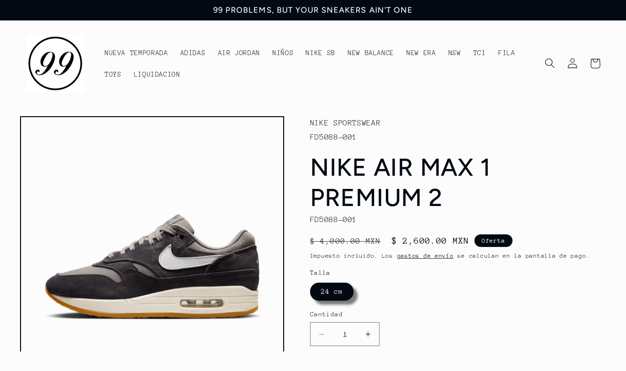

--- FILE ---
content_type: text/html; charset=utf-8
request_url: https://99store.mx/collections/hombre/products/fd5088-001-nike-air-max
body_size: 34805
content:
<!doctype html>
<html class="no-js" lang="es">
  <head>
    <meta charset="utf-8">
    <meta http-equiv="X-UA-Compatible" content="IE=edge">
    <meta name="viewport" content="width=device-width,initial-scale=1">
    <meta name="theme-color" content="">
    <link rel="canonical" href="https://99store.mx/products/fd5088-001-nike-air-max"><link rel="preconnect" href="https://fonts.shopifycdn.com" crossorigin><title>
      NIKE AIR MAX 1 PREMIUM 2
 &ndash; 99 Problems</title>

    
      <meta name="description" content="Casual flair 101: lona de cáñamo, listo. Cobertura para el lodo de gamuza, listo. Suela de crepé estética, listo. Regresamos los relojes a 2004, estamos reeditando el codiciado Air Max 1 &quot;Crepe Hemp&quot;. Para un acabado de alta gama, su suela exterior distintiva (y supersuave) agrega un aire de sofisticación que mantendrá">
    

    

<meta property="og:site_name" content="99 Problems">
<meta property="og:url" content="https://99store.mx/products/fd5088-001-nike-air-max">
<meta property="og:title" content="NIKE AIR MAX 1 PREMIUM 2">
<meta property="og:type" content="product">
<meta property="og:description" content="Casual flair 101: lona de cáñamo, listo. Cobertura para el lodo de gamuza, listo. Suela de crepé estética, listo. Regresamos los relojes a 2004, estamos reeditando el codiciado Air Max 1 &quot;Crepe Hemp&quot;. Para un acabado de alta gama, su suela exterior distintiva (y supersuave) agrega un aire de sofisticación que mantendrá"><meta property="og:image" content="http://99store.mx/cdn/shop/products/FD5088-001-PHSLH000-2000.png?v=1750976376">
  <meta property="og:image:secure_url" content="https://99store.mx/cdn/shop/products/FD5088-001-PHSLH000-2000.png?v=1750976376">
  <meta property="og:image:width" content="2000">
  <meta property="og:image:height" content="2000"><meta property="og:price:amount" content="2,600.00">
  <meta property="og:price:currency" content="MXN"><meta name="twitter:card" content="summary_large_image">
<meta name="twitter:title" content="NIKE AIR MAX 1 PREMIUM 2">
<meta name="twitter:description" content="Casual flair 101: lona de cáñamo, listo. Cobertura para el lodo de gamuza, listo. Suela de crepé estética, listo. Regresamos los relojes a 2004, estamos reeditando el codiciado Air Max 1 &quot;Crepe Hemp&quot;. Para un acabado de alta gama, su suela exterior distintiva (y supersuave) agrega un aire de sofisticación que mantendrá">


    <script src="//99store.mx/cdn/shop/t/22/assets/constants.js?v=58251544750838685771688503902" defer="defer"></script>
    <script src="//99store.mx/cdn/shop/t/22/assets/pubsub.js?v=158357773527763999511688503904" defer="defer"></script>
    <script src="//99store.mx/cdn/shop/t/22/assets/global.js?v=139248116715221171191688503903" defer="defer"></script><script src="//99store.mx/cdn/shop/t/22/assets/animations.js?v=114255849464433187621688503903" defer="defer"></script><script>window.performance && window.performance.mark && window.performance.mark('shopify.content_for_header.start');</script><meta name="google-site-verification" content="diV1lD5vaBuLVbAOo0GJHVaHeOADhDiwoY7I64j8Fjw">
<meta id="shopify-digital-wallet" name="shopify-digital-wallet" content="/8609464375/digital_wallets/dialog">
<meta name="shopify-checkout-api-token" content="20b87572fc9e261a9cbaaea4c4a8aa5c">
<meta id="in-context-paypal-metadata" data-shop-id="8609464375" data-venmo-supported="false" data-environment="production" data-locale="es_ES" data-paypal-v4="true" data-currency="MXN">
<link rel="alternate" type="application/json+oembed" href="https://99store.mx/products/fd5088-001-nike-air-max.oembed">
<script async="async" src="/checkouts/internal/preloads.js?locale=es-MX"></script>
<script id="shopify-features" type="application/json">{"accessToken":"20b87572fc9e261a9cbaaea4c4a8aa5c","betas":["rich-media-storefront-analytics"],"domain":"99store.mx","predictiveSearch":true,"shopId":8609464375,"locale":"es"}</script>
<script>var Shopify = Shopify || {};
Shopify.shop = "nnproblems.myshopify.com";
Shopify.locale = "es";
Shopify.currency = {"active":"MXN","rate":"1.0"};
Shopify.country = "MX";
Shopify.theme = {"name":"Taste","id":132904321210,"schema_name":"Taste","schema_version":"10.0.0","theme_store_id":1434,"role":"main"};
Shopify.theme.handle = "null";
Shopify.theme.style = {"id":null,"handle":null};
Shopify.cdnHost = "99store.mx/cdn";
Shopify.routes = Shopify.routes || {};
Shopify.routes.root = "/";</script>
<script type="module">!function(o){(o.Shopify=o.Shopify||{}).modules=!0}(window);</script>
<script>!function(o){function n(){var o=[];function n(){o.push(Array.prototype.slice.apply(arguments))}return n.q=o,n}var t=o.Shopify=o.Shopify||{};t.loadFeatures=n(),t.autoloadFeatures=n()}(window);</script>
<script id="shop-js-analytics" type="application/json">{"pageType":"product"}</script>
<script defer="defer" async type="module" src="//99store.mx/cdn/shopifycloud/shop-js/modules/v2/client.init-shop-cart-sync_2Gr3Q33f.es.esm.js"></script>
<script defer="defer" async type="module" src="//99store.mx/cdn/shopifycloud/shop-js/modules/v2/chunk.common_noJfOIa7.esm.js"></script>
<script defer="defer" async type="module" src="//99store.mx/cdn/shopifycloud/shop-js/modules/v2/chunk.modal_Deo2FJQo.esm.js"></script>
<script type="module">
  await import("//99store.mx/cdn/shopifycloud/shop-js/modules/v2/client.init-shop-cart-sync_2Gr3Q33f.es.esm.js");
await import("//99store.mx/cdn/shopifycloud/shop-js/modules/v2/chunk.common_noJfOIa7.esm.js");
await import("//99store.mx/cdn/shopifycloud/shop-js/modules/v2/chunk.modal_Deo2FJQo.esm.js");

  window.Shopify.SignInWithShop?.initShopCartSync?.({"fedCMEnabled":true,"windoidEnabled":true});

</script>
<script>(function() {
  var isLoaded = false;
  function asyncLoad() {
    if (isLoaded) return;
    isLoaded = true;
    var urls = ["https:\/\/cdn.shopify.com\/s\/files\/1\/0683\/1371\/0892\/files\/splmn-shopify-prod-August-31.min.js?v=1693985059\u0026shop=nnproblems.myshopify.com","https:\/\/instafeed.nfcube.com\/cdn\/9dbaeb4ec57f2408e2c00180c1f26780.js?shop=nnproblems.myshopify.com"];
    for (var i = 0; i < urls.length; i++) {
      var s = document.createElement('script');
      s.type = 'text/javascript';
      s.async = true;
      s.src = urls[i];
      var x = document.getElementsByTagName('script')[0];
      x.parentNode.insertBefore(s, x);
    }
  };
  if(window.attachEvent) {
    window.attachEvent('onload', asyncLoad);
  } else {
    window.addEventListener('load', asyncLoad, false);
  }
})();</script>
<script id="__st">var __st={"a":8609464375,"offset":-21600,"reqid":"688ac33a-3c41-4d25-9d07-26f3d362f054-1769074365","pageurl":"99store.mx\/collections\/hombre\/products\/fd5088-001-nike-air-max","u":"5dbdf16236a6","p":"product","rtyp":"product","rid":7312754180282};</script>
<script>window.ShopifyPaypalV4VisibilityTracking = true;</script>
<script id="captcha-bootstrap">!function(){'use strict';const t='contact',e='account',n='new_comment',o=[[t,t],['blogs',n],['comments',n],[t,'customer']],c=[[e,'customer_login'],[e,'guest_login'],[e,'recover_customer_password'],[e,'create_customer']],r=t=>t.map((([t,e])=>`form[action*='/${t}']:not([data-nocaptcha='true']) input[name='form_type'][value='${e}']`)).join(','),a=t=>()=>t?[...document.querySelectorAll(t)].map((t=>t.form)):[];function s(){const t=[...o],e=r(t);return a(e)}const i='password',u='form_key',d=['recaptcha-v3-token','g-recaptcha-response','h-captcha-response',i],f=()=>{try{return window.sessionStorage}catch{return}},m='__shopify_v',_=t=>t.elements[u];function p(t,e,n=!1){try{const o=window.sessionStorage,c=JSON.parse(o.getItem(e)),{data:r}=function(t){const{data:e,action:n}=t;return t[m]||n?{data:e,action:n}:{data:t,action:n}}(c);for(const[e,n]of Object.entries(r))t.elements[e]&&(t.elements[e].value=n);n&&o.removeItem(e)}catch(o){console.error('form repopulation failed',{error:o})}}const l='form_type',E='cptcha';function T(t){t.dataset[E]=!0}const w=window,h=w.document,L='Shopify',v='ce_forms',y='captcha';let A=!1;((t,e)=>{const n=(g='f06e6c50-85a8-45c8-87d0-21a2b65856fe',I='https://cdn.shopify.com/shopifycloud/storefront-forms-hcaptcha/ce_storefront_forms_captcha_hcaptcha.v1.5.2.iife.js',D={infoText:'Protegido por hCaptcha',privacyText:'Privacidad',termsText:'Términos'},(t,e,n)=>{const o=w[L][v],c=o.bindForm;if(c)return c(t,g,e,D).then(n);var r;o.q.push([[t,g,e,D],n]),r=I,A||(h.body.append(Object.assign(h.createElement('script'),{id:'captcha-provider',async:!0,src:r})),A=!0)});var g,I,D;w[L]=w[L]||{},w[L][v]=w[L][v]||{},w[L][v].q=[],w[L][y]=w[L][y]||{},w[L][y].protect=function(t,e){n(t,void 0,e),T(t)},Object.freeze(w[L][y]),function(t,e,n,w,h,L){const[v,y,A,g]=function(t,e,n){const i=e?o:[],u=t?c:[],d=[...i,...u],f=r(d),m=r(i),_=r(d.filter((([t,e])=>n.includes(e))));return[a(f),a(m),a(_),s()]}(w,h,L),I=t=>{const e=t.target;return e instanceof HTMLFormElement?e:e&&e.form},D=t=>v().includes(t);t.addEventListener('submit',(t=>{const e=I(t);if(!e)return;const n=D(e)&&!e.dataset.hcaptchaBound&&!e.dataset.recaptchaBound,o=_(e),c=g().includes(e)&&(!o||!o.value);(n||c)&&t.preventDefault(),c&&!n&&(function(t){try{if(!f())return;!function(t){const e=f();if(!e)return;const n=_(t);if(!n)return;const o=n.value;o&&e.removeItem(o)}(t);const e=Array.from(Array(32),(()=>Math.random().toString(36)[2])).join('');!function(t,e){_(t)||t.append(Object.assign(document.createElement('input'),{type:'hidden',name:u})),t.elements[u].value=e}(t,e),function(t,e){const n=f();if(!n)return;const o=[...t.querySelectorAll(`input[type='${i}']`)].map((({name:t})=>t)),c=[...d,...o],r={};for(const[a,s]of new FormData(t).entries())c.includes(a)||(r[a]=s);n.setItem(e,JSON.stringify({[m]:1,action:t.action,data:r}))}(t,e)}catch(e){console.error('failed to persist form',e)}}(e),e.submit())}));const S=(t,e)=>{t&&!t.dataset[E]&&(n(t,e.some((e=>e===t))),T(t))};for(const o of['focusin','change'])t.addEventListener(o,(t=>{const e=I(t);D(e)&&S(e,y())}));const B=e.get('form_key'),M=e.get(l),P=B&&M;t.addEventListener('DOMContentLoaded',(()=>{const t=y();if(P)for(const e of t)e.elements[l].value===M&&p(e,B);[...new Set([...A(),...v().filter((t=>'true'===t.dataset.shopifyCaptcha))])].forEach((e=>S(e,t)))}))}(h,new URLSearchParams(w.location.search),n,t,e,['guest_login'])})(!0,!0)}();</script>
<script integrity="sha256-4kQ18oKyAcykRKYeNunJcIwy7WH5gtpwJnB7kiuLZ1E=" data-source-attribution="shopify.loadfeatures" defer="defer" src="//99store.mx/cdn/shopifycloud/storefront/assets/storefront/load_feature-a0a9edcb.js" crossorigin="anonymous"></script>
<script data-source-attribution="shopify.dynamic_checkout.dynamic.init">var Shopify=Shopify||{};Shopify.PaymentButton=Shopify.PaymentButton||{isStorefrontPortableWallets:!0,init:function(){window.Shopify.PaymentButton.init=function(){};var t=document.createElement("script");t.src="https://99store.mx/cdn/shopifycloud/portable-wallets/latest/portable-wallets.es.js",t.type="module",document.head.appendChild(t)}};
</script>
<script data-source-attribution="shopify.dynamic_checkout.buyer_consent">
  function portableWalletsHideBuyerConsent(e){var t=document.getElementById("shopify-buyer-consent"),n=document.getElementById("shopify-subscription-policy-button");t&&n&&(t.classList.add("hidden"),t.setAttribute("aria-hidden","true"),n.removeEventListener("click",e))}function portableWalletsShowBuyerConsent(e){var t=document.getElementById("shopify-buyer-consent"),n=document.getElementById("shopify-subscription-policy-button");t&&n&&(t.classList.remove("hidden"),t.removeAttribute("aria-hidden"),n.addEventListener("click",e))}window.Shopify?.PaymentButton&&(window.Shopify.PaymentButton.hideBuyerConsent=portableWalletsHideBuyerConsent,window.Shopify.PaymentButton.showBuyerConsent=portableWalletsShowBuyerConsent);
</script>
<script>
  function portableWalletsCleanup(e){e&&e.src&&console.error("Failed to load portable wallets script "+e.src);var t=document.querySelectorAll("shopify-accelerated-checkout .shopify-payment-button__skeleton, shopify-accelerated-checkout-cart .wallet-cart-button__skeleton"),e=document.getElementById("shopify-buyer-consent");for(let e=0;e<t.length;e++)t[e].remove();e&&e.remove()}function portableWalletsNotLoadedAsModule(e){e instanceof ErrorEvent&&"string"==typeof e.message&&e.message.includes("import.meta")&&"string"==typeof e.filename&&e.filename.includes("portable-wallets")&&(window.removeEventListener("error",portableWalletsNotLoadedAsModule),window.Shopify.PaymentButton.failedToLoad=e,"loading"===document.readyState?document.addEventListener("DOMContentLoaded",window.Shopify.PaymentButton.init):window.Shopify.PaymentButton.init())}window.addEventListener("error",portableWalletsNotLoadedAsModule);
</script>

<script type="module" src="https://99store.mx/cdn/shopifycloud/portable-wallets/latest/portable-wallets.es.js" onError="portableWalletsCleanup(this)" crossorigin="anonymous"></script>
<script nomodule>
  document.addEventListener("DOMContentLoaded", portableWalletsCleanup);
</script>

<link id="shopify-accelerated-checkout-styles" rel="stylesheet" media="screen" href="https://99store.mx/cdn/shopifycloud/portable-wallets/latest/accelerated-checkout-backwards-compat.css" crossorigin="anonymous">
<style id="shopify-accelerated-checkout-cart">
        #shopify-buyer-consent {
  margin-top: 1em;
  display: inline-block;
  width: 100%;
}

#shopify-buyer-consent.hidden {
  display: none;
}

#shopify-subscription-policy-button {
  background: none;
  border: none;
  padding: 0;
  text-decoration: underline;
  font-size: inherit;
  cursor: pointer;
}

#shopify-subscription-policy-button::before {
  box-shadow: none;
}

      </style>
<script id="sections-script" data-sections="header" defer="defer" src="//99store.mx/cdn/shop/t/22/compiled_assets/scripts.js?v=14457"></script>
<script>window.performance && window.performance.mark && window.performance.mark('shopify.content_for_header.end');</script>


    <style data-shopify>
      @font-face {
  font-family: "Anonymous Pro";
  font-weight: 400;
  font-style: normal;
  font-display: swap;
  src: url("//99store.mx/cdn/fonts/anonymous_pro/anonymouspro_n4.f8892cc1cfa3d797af6172c8eeddce62cf610e33.woff2") format("woff2"),
       url("//99store.mx/cdn/fonts/anonymous_pro/anonymouspro_n4.a707ca3ea5e6b6468ff0c29cf7e105dca1c09be4.woff") format("woff");
}

      @font-face {
  font-family: "Anonymous Pro";
  font-weight: 700;
  font-style: normal;
  font-display: swap;
  src: url("//99store.mx/cdn/fonts/anonymous_pro/anonymouspro_n7.1abf60a1262a5f61d3e7f19599b5bc79deae580f.woff2") format("woff2"),
       url("//99store.mx/cdn/fonts/anonymous_pro/anonymouspro_n7.72f538c813c55fd861df0050c3a89911062226b9.woff") format("woff");
}

      @font-face {
  font-family: "Anonymous Pro";
  font-weight: 400;
  font-style: italic;
  font-display: swap;
  src: url("//99store.mx/cdn/fonts/anonymous_pro/anonymouspro_i4.e25745b6d033a0b4eea75ad1dd0df2b911abcf1f.woff2") format("woff2"),
       url("//99store.mx/cdn/fonts/anonymous_pro/anonymouspro_i4.280c8776a79ac154f9332217a9852603e17ae391.woff") format("woff");
}

      @font-face {
  font-family: "Anonymous Pro";
  font-weight: 700;
  font-style: italic;
  font-display: swap;
  src: url("//99store.mx/cdn/fonts/anonymous_pro/anonymouspro_i7.ee4faea594767398c1a7c2d939c79e197bcdaf0b.woff2") format("woff2"),
       url("//99store.mx/cdn/fonts/anonymous_pro/anonymouspro_i7.d1ad252be5feb58dd0c7443a002463a98964f452.woff") format("woff");
}

      @font-face {
  font-family: Figtree;
  font-weight: 500;
  font-style: normal;
  font-display: swap;
  src: url("//99store.mx/cdn/fonts/figtree/figtree_n5.3b6b7df38aa5986536945796e1f947445832047c.woff2") format("woff2"),
       url("//99store.mx/cdn/fonts/figtree/figtree_n5.f26bf6dcae278b0ed902605f6605fa3338e81dab.woff") format("woff");
}


      
        :root,
        .color-background-1 {
          --color-background: 252,252,252;
        
          --gradient-background: #fcfcfc;
        
        --color-foreground: 2,9,18;
        --color-shadow: 100,100,100;
        --color-button: 252,252,252;
        --color-button-text: 2,9,18;
        --color-secondary-button: 252,252,252;
        --color-secondary-button-text: 2,9,18;
        --color-link: 2,9,18;
        --color-badge-foreground: 2,9,18;
        --color-badge-background: 252,252,252;
        --color-badge-border: 2,9,18;
        --payment-terms-background-color: rgb(252 252 252);
      }
      
        
        .color-background-2 {
          --color-background: 13,45,61;
        
          --gradient-background: #0d2d3d;
        
        --color-foreground: 2,9,18;
        --color-shadow: 2,9,18;
        --color-button: 2,9,18;
        --color-button-text: 228,246,255;
        --color-secondary-button: 13,45,61;
        --color-secondary-button-text: 2,9,18;
        --color-link: 2,9,18;
        --color-badge-foreground: 2,9,18;
        --color-badge-background: 13,45,61;
        --color-badge-border: 2,9,18;
        --payment-terms-background-color: rgb(13 45 61);
      }
      
        
        .color-inverse {
          --color-background: 2,9,18;
        
          --gradient-background: #020912;
        
        --color-foreground: 252,252,252;
        --color-shadow: 2,9,18;
        --color-button: 252,252,252;
        --color-button-text: 2,9,18;
        --color-secondary-button: 2,9,18;
        --color-secondary-button-text: 252,252,252;
        --color-link: 252,252,252;
        --color-badge-foreground: 252,252,252;
        --color-badge-background: 2,9,18;
        --color-badge-border: 252,252,252;
        --payment-terms-background-color: rgb(2 9 18);
      }
      
        
        .color-accent-1 {
          --color-background: 2,9,18;
        
          --gradient-background: #020912;
        
        --color-foreground: 252,252,252;
        --color-shadow: 2,9,18;
        --color-button: 252,252,252;
        --color-button-text: 2,9,18;
        --color-secondary-button: 2,9,18;
        --color-secondary-button-text: 252,252,252;
        --color-link: 252,252,252;
        --color-badge-foreground: 252,252,252;
        --color-badge-background: 2,9,18;
        --color-badge-border: 252,252,252;
        --payment-terms-background-color: rgb(2 9 18);
      }
      
        
        .color-accent-2 {
          --color-background: 2,9,18;
        
          --gradient-background: #020912;
        
        --color-foreground: 252,252,252;
        --color-shadow: 2,9,18;
        --color-button: 252,252,252;
        --color-button-text: 2,9,18;
        --color-secondary-button: 2,9,18;
        --color-secondary-button-text: 252,252,252;
        --color-link: 252,252,252;
        --color-badge-foreground: 252,252,252;
        --color-badge-background: 2,9,18;
        --color-badge-border: 252,252,252;
        --payment-terms-background-color: rgb(2 9 18);
      }
      

      body, .color-background-1, .color-background-2, .color-inverse, .color-accent-1, .color-accent-2 {
        color: rgba(var(--color-foreground), 0.75);
        background-color: rgb(var(--color-background));
      }

      :root {
        --font-body-family: "Anonymous Pro", monospace;
        --font-body-style: normal;
        --font-body-weight: 400;
        --font-body-weight-bold: 700;

        --font-heading-family: Figtree, sans-serif;
        --font-heading-style: normal;
        --font-heading-weight: 500;

        --font-body-scale: 1.05;
        --font-heading-scale: 1.1904761904761905;

        --media-padding: px;
        --media-border-opacity: 1.0;
        --media-border-width: 2px;
        --media-radius: 0px;
        --media-shadow-opacity: 0.0;
        --media-shadow-horizontal-offset: 0px;
        --media-shadow-vertical-offset: 4px;
        --media-shadow-blur-radius: 5px;
        --media-shadow-visible: 0;

        --page-width: 130rem;
        --page-width-margin: 0rem;

        --product-card-image-padding: 0.0rem;
        --product-card-corner-radius: 0.0rem;
        --product-card-text-alignment: center;
        --product-card-border-width: 0.0rem;
        --product-card-border-opacity: 0.1;
        --product-card-shadow-opacity: 0.0;
        --product-card-shadow-visible: 0;
        --product-card-shadow-horizontal-offset: 0.0rem;
        --product-card-shadow-vertical-offset: 0.4rem;
        --product-card-shadow-blur-radius: 0.5rem;

        --collection-card-image-padding: 0.0rem;
        --collection-card-corner-radius: 0.0rem;
        --collection-card-text-alignment: center;
        --collection-card-border-width: 0.0rem;
        --collection-card-border-opacity: 0.1;
        --collection-card-shadow-opacity: 0.0;
        --collection-card-shadow-visible: 0;
        --collection-card-shadow-horizontal-offset: 0.0rem;
        --collection-card-shadow-vertical-offset: 0.4rem;
        --collection-card-shadow-blur-radius: 0.5rem;

        --blog-card-image-padding: 0.0rem;
        --blog-card-corner-radius: 0.0rem;
        --blog-card-text-alignment: center;
        --blog-card-border-width: 0.0rem;
        --blog-card-border-opacity: 0.1;
        --blog-card-shadow-opacity: 0.0;
        --blog-card-shadow-visible: 0;
        --blog-card-shadow-horizontal-offset: 0.0rem;
        --blog-card-shadow-vertical-offset: 0.4rem;
        --blog-card-shadow-blur-radius: 0.5rem;

        --badge-corner-radius: 4.0rem;

        --popup-border-width: 2px;
        --popup-border-opacity: 1.0;
        --popup-corner-radius: 0px;
        --popup-shadow-opacity: 0.0;
        --popup-shadow-horizontal-offset: 0px;
        --popup-shadow-vertical-offset: 4px;
        --popup-shadow-blur-radius: 5px;

        --drawer-border-width: 2px;
        --drawer-border-opacity: 1.0;
        --drawer-shadow-opacity: 0.0;
        --drawer-shadow-horizontal-offset: 0px;
        --drawer-shadow-vertical-offset: 4px;
        --drawer-shadow-blur-radius: 5px;

        --spacing-sections-desktop: 20px;
        --spacing-sections-mobile: 20px;

        --grid-desktop-vertical-spacing: 24px;
        --grid-desktop-horizontal-spacing: 24px;
        --grid-mobile-vertical-spacing: 12px;
        --grid-mobile-horizontal-spacing: 12px;

        --text-boxes-border-opacity: 1.0;
        --text-boxes-border-width: 2px;
        --text-boxes-radius: 0px;
        --text-boxes-shadow-opacity: 0.0;
        --text-boxes-shadow-visible: 0;
        --text-boxes-shadow-horizontal-offset: 0px;
        --text-boxes-shadow-vertical-offset: 4px;
        --text-boxes-shadow-blur-radius: 5px;

        --buttons-radius: 0px;
        --buttons-radius-outset: 0px;
        --buttons-border-width: 1px;
        --buttons-border-opacity: 1.0;
        --buttons-shadow-opacity: 0.0;
        --buttons-shadow-visible: 0;
        --buttons-shadow-horizontal-offset: 0px;
        --buttons-shadow-vertical-offset: 4px;
        --buttons-shadow-blur-radius: 5px;
        --buttons-border-offset: 0px;

        --inputs-radius: 0px;
        --inputs-border-width: 1px;
        --inputs-border-opacity: 0.55;
        --inputs-shadow-opacity: 0.0;
        --inputs-shadow-horizontal-offset: 0px;
        --inputs-margin-offset: 0px;
        --inputs-shadow-vertical-offset: 4px;
        --inputs-shadow-blur-radius: 5px;
        --inputs-radius-outset: 0px;

        --variant-pills-radius: 40px;
        --variant-pills-border-width: 1px;
        --variant-pills-border-opacity: 0.7;
        --variant-pills-shadow-opacity: 0.85;
        --variant-pills-shadow-horizontal-offset: 8px;
        --variant-pills-shadow-vertical-offset: 8px;
        --variant-pills-shadow-blur-radius: 5px;
      }

      *,
      *::before,
      *::after {
        box-sizing: inherit;
      }

      html {
        box-sizing: border-box;
        font-size: calc(var(--font-body-scale) * 62.5%);
        height: 100%;
      }

      body {
        display: grid;
        grid-template-rows: auto auto 1fr auto;
        grid-template-columns: 100%;
        min-height: 100%;
        margin: 0;
        font-size: 1.5rem;
        letter-spacing: 0.06rem;
        line-height: calc(1 + 0.8 / var(--font-body-scale));
        font-family: var(--font-body-family);
        font-style: var(--font-body-style);
        font-weight: var(--font-body-weight);
      }

      @media screen and (min-width: 750px) {
        body {
          font-size: 1.6rem;
        }
      }
    </style>

    <link href="//99store.mx/cdn/shop/t/22/assets/base.css?v=117828829876360325261688503904" rel="stylesheet" type="text/css" media="all" />
<link rel="preload" as="font" href="//99store.mx/cdn/fonts/anonymous_pro/anonymouspro_n4.f8892cc1cfa3d797af6172c8eeddce62cf610e33.woff2" type="font/woff2" crossorigin><link rel="preload" as="font" href="//99store.mx/cdn/fonts/figtree/figtree_n5.3b6b7df38aa5986536945796e1f947445832047c.woff2" type="font/woff2" crossorigin><link
        rel="stylesheet"
        href="//99store.mx/cdn/shop/t/22/assets/component-predictive-search.css?v=118923337488134913561688503903"
        media="print"
        onload="this.media='all'"
      ><script>
      document.documentElement.className = document.documentElement.className.replace('no-js', 'js');
      if (Shopify.designMode) {
        document.documentElement.classList.add('shopify-design-mode');
      }
    </script>
  

<!-- BEGIN app block: shopify://apps/minmaxify-order-limits/blocks/app-embed-block/3acfba32-89f3-4377-ae20-cbb9abc48475 --><script type="text/javascript">minMaxifyContext={cartItemExtras: [], product: { product_id:7312754180282, collection: [300754075834,312559599802,299830018234,299479597242,318172266682,73627795511,301252903098,296952463546,316568371386,325685510330,298862477498], tag:["7393256098","AMDAYYY","CALZADO","CW99","FD5088-001","FER15","HOMBRE","HOTSALE24","INTERNAL CONTRACT CUSTOMER AT ONCE CALL OFF","NIKE AIR MAX 1 PREMIUM 2","NIKE SPORTSWEAR","QS 99","REMAGUMA","RETAIL \u0026 UPLOAD","SP23"]}}</script> <script type="text/javascript" src="https://limits.minmaxify.com/nnproblems.myshopify.com?v=139c&r=20260118235731"></script>

<!-- END app block --><!-- BEGIN app block: shopify://apps/hulk-form-builder/blocks/app-embed/b6b8dd14-356b-4725-a4ed-77232212b3c3 --><!-- BEGIN app snippet: hulkapps-formbuilder-theme-ext --><script type="text/javascript">
  
  if (typeof window.formbuilder_customer != "object") {
        window.formbuilder_customer = {}
  }

  window.hulkFormBuilder = {
    form_data: {"form_iWRnGkbn-NvHuko8tP6WJg":{"uuid":"iWRnGkbn-NvHuko8tP6WJg","form_name":"Facturación","form_data":{"div_back_gradient_1":"#fff","div_back_gradient_2":"#fff","back_color":"#ffffff","form_title":"","form_submit":"ENVIAR","after_submit":"hideAndmessage","after_submit_msg":"","captcha_enable":"yes","label_style":"blockLabels","input_border_radius":"2","back_type":"color","input_back_color":"#ffffff","input_back_color_hover":"#ffffff","back_shadow":"none","label_font_clr":"#333333","input_font_clr":"#333333","button_align":"fullBtn","button_clr":"#fff","button_back_clr":"#333333","button_border_radius":"2","form_width":"600px","form_border_size":"2","form_border_clr":"#c7c7c7","form_border_radius":"1","label_font_size":"14","input_font_size":"12","button_font_size":"16","form_padding":"35","input_border_color":"#ccc","input_border_color_hover":"#ccc","btn_border_clr":"#333333","btn_border_size":"1","form_name":"Facturación","":"","form_access_message":"\u003cp\u003ePlease login to access the form\u003cbr\u003eDo not have an account? Create account\u003c\/p\u003e","banner_img_height":"250","captcha_honeypot":"no","captcha_version_3_enable":"yes","captcha_align":"center","captcha_lang":"es","formElements":[{"type":"select","position":0,"label":"Forma de Pago","values":"Efectivo\nTarjeta de Crédito\nTarjeta de Débito\nTransferencia Electróica (Incluye SPEI)","Conditions":{},"page_number":1,"elementCost":{}},{"type":"text","position":1,"label":"RFC con Homoclave","customClass":"","halfwidth":"no","Conditions":{},"page_number":1,"required":"yes"},{"type":"text","position":2,"label":"Nombre o Razón Social Completa","halfwidth":"no","Conditions":{},"page_number":1,"required":"yes"},{"Conditions":{},"type":"text","position":3,"label":"Código Postal Asociado al RFC","required":"yes","page_number":1},{"Conditions":{},"type":"select","position":4,"label":"Régimen Físcal","required":"yes","values":"601 -\tGeneral de Ley Personas Morales\n603 -\tPersonas Morales con Fines no Lucrativos\n605 -\tSueldos y Salarios e Ingresos Asimilados a Salarios\n606 -\tArrendamiento\n607 -\tRégimen de Enajenación o Adquisición de Bienes\n608 -\tDemás ingresos\n610 -\tResidentes en el Extranjero sin Establecimiento Permanente en México\n611 -\tIngresos por Dividendos (socios y accionistas)\n612 -\tPersonas Físicas con Actividades Empresariales y Profesionales\n614 -\tIngresos por intereses\n615 -\tRégimen de los ingresos por obtención de premios\n616 -\tSin obligaciones fiscales\n620 -\tSociedades Cooperativas de Producción que optan por diferir sus ingresos\n621 -\tIncorporación Fiscal\n622 -\tActividades Agrícolas, Ganaderas, Silvícolas y Pesqueras\n623 -\tOpcional para Grupos de Sociedades\n624 -\tCoordinados\n625 -\tRégimen de las Actividades Empresariales con ingresos a través de Plataformas Tecnológicas\n626 -\tRégimen Simplificado de Confianza","elementCost":{},"page_number":1},{"Conditions":{},"type":"text","position":5,"label":"Uso de la factura","page_number":1},{"Conditions":{},"type":"text","position":6,"label":"# de Pedido (Parte Superior Derecha de tu correo de confirmación)","page_number":1},{"Conditions":{},"type":"email","position":7,"required":"yes","email_confirm":"yes","label":"Correo Electrónico","page_number":1},{"Conditions":{},"type":"text","position":8,"label":"Monto $","page_number":1}]},"is_spam_form":false,"shop_uuid":"BX3p82ri_k6uoUr5VVvIAw","shop_timezone":"America\/Mexico_City","shop_id":128931,"shop_is_after_submit_enabled":false,"shop_shopify_plan":"Advanced","shop_shopify_domain":"nnproblems.myshopify.com"}},
    shop_data: {"shop_BX3p82ri_k6uoUr5VVvIAw":{"shop_uuid":"BX3p82ri_k6uoUr5VVvIAw","shop_timezone":"America\/Mexico_City","shop_id":128931,"shop_is_after_submit_enabled":false,"shop_shopify_plan":"Advanced","shop_shopify_domain":"nnproblems.myshopify.com","shop_created_at":"2025-02-14T14:22:23.520-06:00","is_skip_metafield":false,"shop_deleted":false,"shop_disabled":false}},
    settings_data: {"shop_settings":{"shop_customise_msgs":[],"default_customise_msgs":{"is_required":"is required","thank_you":"Thank you! The form was submitted successfully.","processing":"Processing...","valid_data":"Please provide valid data","valid_email":"Provide valid email format","valid_tags":"HTML Tags are not allowed","valid_phone":"Provide valid phone number","valid_captcha":"Please provide valid captcha response","valid_url":"Provide valid URL","only_number_alloud":"Provide valid number in","number_less":"must be less than","number_more":"must be more than","image_must_less":"Image must be less than 20MB","image_number":"Images allowed","image_extension":"Invalid extension! Please provide image file","error_image_upload":"Error in image upload. Please try again.","error_file_upload":"Error in file upload. Please try again.","your_response":"Your response","error_form_submit":"Error occur.Please try again after sometime.","email_submitted":"Form with this email is already submitted","invalid_email_by_zerobounce":"The email address you entered appears to be invalid. Please check it and try again.","download_file":"Download file","card_details_invalid":"Your card details are invalid","card_details":"Card details","please_enter_card_details":"Please enter card details","card_number":"Card number","exp_mm":"Exp MM","exp_yy":"Exp YY","crd_cvc":"CVV","payment_value":"Payment amount","please_enter_payment_amount":"Please enter payment amount","address1":"Address line 1","address2":"Address line 2","city":"City","province":"Province","zipcode":"Zip code","country":"Country","blocked_domain":"This form does not accept addresses from","file_must_less":"File must be less than 20MB","file_extension":"Invalid extension! Please provide file","only_file_number_alloud":"files allowed","previous":"Previous","next":"Next","must_have_a_input":"Please enter at least one field.","please_enter_required_data":"Please enter required data","atleast_one_special_char":"Include at least one special character","atleast_one_lowercase_char":"Include at least one lowercase character","atleast_one_uppercase_char":"Include at least one uppercase character","atleast_one_number":"Include at least one number","must_have_8_chars":"Must have 8 characters long","be_between_8_and_12_chars":"Be between 8 and 12 characters long","please_select":"Please Select","phone_submitted":"Form with this phone number is already submitted","user_res_parse_error":"Error while submitting the form","valid_same_values":"values must be same","product_choice_clear_selection":"Clear Selection","picture_choice_clear_selection":"Clear Selection","remove_all_for_file_image_upload":"Remove All","invalid_file_type_for_image_upload":"You can't upload files of this type.","invalid_file_type_for_signature_upload":"You can't upload files of this type.","max_files_exceeded_for_file_upload":"You can not upload any more files.","max_files_exceeded_for_image_upload":"You can not upload any more files.","file_already_exist":"File already uploaded","max_limit_exceed":"You have added the maximum number of text fields.","cancel_upload_for_file_upload":"Cancel upload","cancel_upload_for_image_upload":"Cancel upload","cancel_upload_for_signature_upload":"Cancel upload"},"shop_blocked_domains":[]}},
    features_data: {"shop_plan_features":{"shop_plan_features":["unlimited-forms","full-design-customization","export-form-submissions","multiple-recipients-for-form-submissions","multiple-admin-notifications","enable-captcha","unlimited-file-uploads","save-submitted-form-data","set-auto-response-message","conditional-logic","form-banner","save-as-draft-facility","include-user-response-in-admin-email","disable-form-submission","file-upload"]}},
    shop: null,
    shop_id: null,
    plan_features: null,
    validateDoubleQuotes: false,
    assets: {
      extraFunctions: "https://cdn.shopify.com/extensions/019bb5ee-ec40-7527-955d-c1b8751eb060/form-builder-by-hulkapps-50/assets/extra-functions.js",
      extraStyles: "https://cdn.shopify.com/extensions/019bb5ee-ec40-7527-955d-c1b8751eb060/form-builder-by-hulkapps-50/assets/extra-styles.css",
      bootstrapStyles: "https://cdn.shopify.com/extensions/019bb5ee-ec40-7527-955d-c1b8751eb060/form-builder-by-hulkapps-50/assets/theme-app-extension-bootstrap.css"
    },
    translations: {
      htmlTagNotAllowed: "HTML Tags are not allowed",
      sqlQueryNotAllowed: "SQL Queries are not allowed",
      doubleQuoteNotAllowed: "Double quotes are not allowed",
      vorwerkHttpWwwNotAllowed: "The words \u0026#39;http\u0026#39; and \u0026#39;www\u0026#39; are not allowed. Please remove them and try again.",
      maxTextFieldsReached: "You have added the maximum number of text fields.",
      avoidNegativeWords: "Avoid negative words: Don\u0026#39;t use negative words in your contact message.",
      customDesignOnly: "This form is for custom designs requests. For general inquiries please contact our team at info@stagheaddesigns.com",
      zerobounceApiErrorMsg: "We couldn\u0026#39;t verify your email due to a technical issue. Please try again later.",
    }

  }

  

  window.FbThemeAppExtSettingsHash = {}
  
</script><!-- END app snippet --><!-- END app block --><!-- BEGIN app block: shopify://apps/pagefly-page-builder/blocks/app-embed/83e179f7-59a0-4589-8c66-c0dddf959200 -->

<!-- BEGIN app snippet: pagefly-cro-ab-testing-main -->







<script>
  ;(function () {
    const url = new URL(window.location)
    const viewParam = url.searchParams.get('view')
    if (viewParam && viewParam.includes('variant-pf-')) {
      url.searchParams.set('pf_v', viewParam)
      url.searchParams.delete('view')
      window.history.replaceState({}, '', url)
    }
  })()
</script>



<script type='module'>
  
  window.PAGEFLY_CRO = window.PAGEFLY_CRO || {}

  window.PAGEFLY_CRO['data_debug'] = {
    original_template_suffix: "all_products",
    allow_ab_test: false,
    ab_test_start_time: 0,
    ab_test_end_time: 0,
    today_date_time: 1769074366000,
  }
  window.PAGEFLY_CRO['GA4'] = { enabled: false}
</script>

<!-- END app snippet -->








  <script src='https://cdn.shopify.com/extensions/019bb4f9-aed6-78a3-be91-e9d44663e6bf/pagefly-page-builder-215/assets/pagefly-helper.js' defer='defer'></script>

  <script src='https://cdn.shopify.com/extensions/019bb4f9-aed6-78a3-be91-e9d44663e6bf/pagefly-page-builder-215/assets/pagefly-general-helper.js' defer='defer'></script>

  <script src='https://cdn.shopify.com/extensions/019bb4f9-aed6-78a3-be91-e9d44663e6bf/pagefly-page-builder-215/assets/pagefly-snap-slider.js' defer='defer'></script>

  <script src='https://cdn.shopify.com/extensions/019bb4f9-aed6-78a3-be91-e9d44663e6bf/pagefly-page-builder-215/assets/pagefly-slideshow-v3.js' defer='defer'></script>

  <script src='https://cdn.shopify.com/extensions/019bb4f9-aed6-78a3-be91-e9d44663e6bf/pagefly-page-builder-215/assets/pagefly-slideshow-v4.js' defer='defer'></script>

  <script src='https://cdn.shopify.com/extensions/019bb4f9-aed6-78a3-be91-e9d44663e6bf/pagefly-page-builder-215/assets/pagefly-glider.js' defer='defer'></script>

  <script src='https://cdn.shopify.com/extensions/019bb4f9-aed6-78a3-be91-e9d44663e6bf/pagefly-page-builder-215/assets/pagefly-slideshow-v1-v2.js' defer='defer'></script>

  <script src='https://cdn.shopify.com/extensions/019bb4f9-aed6-78a3-be91-e9d44663e6bf/pagefly-page-builder-215/assets/pagefly-product-media.js' defer='defer'></script>

  <script src='https://cdn.shopify.com/extensions/019bb4f9-aed6-78a3-be91-e9d44663e6bf/pagefly-page-builder-215/assets/pagefly-product.js' defer='defer'></script>


<script id='pagefly-helper-data' type='application/json'>
  {
    "page_optimization": {
      "assets_prefetching": false
    },
    "elements_asset_mapper": {
      "Accordion": "https://cdn.shopify.com/extensions/019bb4f9-aed6-78a3-be91-e9d44663e6bf/pagefly-page-builder-215/assets/pagefly-accordion.js",
      "Accordion3": "https://cdn.shopify.com/extensions/019bb4f9-aed6-78a3-be91-e9d44663e6bf/pagefly-page-builder-215/assets/pagefly-accordion3.js",
      "CountDown": "https://cdn.shopify.com/extensions/019bb4f9-aed6-78a3-be91-e9d44663e6bf/pagefly-page-builder-215/assets/pagefly-countdown.js",
      "GMap1": "https://cdn.shopify.com/extensions/019bb4f9-aed6-78a3-be91-e9d44663e6bf/pagefly-page-builder-215/assets/pagefly-gmap.js",
      "GMap2": "https://cdn.shopify.com/extensions/019bb4f9-aed6-78a3-be91-e9d44663e6bf/pagefly-page-builder-215/assets/pagefly-gmap.js",
      "GMapBasicV2": "https://cdn.shopify.com/extensions/019bb4f9-aed6-78a3-be91-e9d44663e6bf/pagefly-page-builder-215/assets/pagefly-gmap.js",
      "GMapAdvancedV2": "https://cdn.shopify.com/extensions/019bb4f9-aed6-78a3-be91-e9d44663e6bf/pagefly-page-builder-215/assets/pagefly-gmap.js",
      "HTML.Video": "https://cdn.shopify.com/extensions/019bb4f9-aed6-78a3-be91-e9d44663e6bf/pagefly-page-builder-215/assets/pagefly-htmlvideo.js",
      "HTML.Video2": "https://cdn.shopify.com/extensions/019bb4f9-aed6-78a3-be91-e9d44663e6bf/pagefly-page-builder-215/assets/pagefly-htmlvideo2.js",
      "HTML.Video3": "https://cdn.shopify.com/extensions/019bb4f9-aed6-78a3-be91-e9d44663e6bf/pagefly-page-builder-215/assets/pagefly-htmlvideo2.js",
      "BackgroundVideo": "https://cdn.shopify.com/extensions/019bb4f9-aed6-78a3-be91-e9d44663e6bf/pagefly-page-builder-215/assets/pagefly-htmlvideo2.js",
      "Instagram": "https://cdn.shopify.com/extensions/019bb4f9-aed6-78a3-be91-e9d44663e6bf/pagefly-page-builder-215/assets/pagefly-instagram.js",
      "Instagram2": "https://cdn.shopify.com/extensions/019bb4f9-aed6-78a3-be91-e9d44663e6bf/pagefly-page-builder-215/assets/pagefly-instagram.js",
      "Insta3": "https://cdn.shopify.com/extensions/019bb4f9-aed6-78a3-be91-e9d44663e6bf/pagefly-page-builder-215/assets/pagefly-instagram3.js",
      "Tabs": "https://cdn.shopify.com/extensions/019bb4f9-aed6-78a3-be91-e9d44663e6bf/pagefly-page-builder-215/assets/pagefly-tab.js",
      "Tabs3": "https://cdn.shopify.com/extensions/019bb4f9-aed6-78a3-be91-e9d44663e6bf/pagefly-page-builder-215/assets/pagefly-tab3.js",
      "ProductBox": "https://cdn.shopify.com/extensions/019bb4f9-aed6-78a3-be91-e9d44663e6bf/pagefly-page-builder-215/assets/pagefly-cart.js",
      "FBPageBox2": "https://cdn.shopify.com/extensions/019bb4f9-aed6-78a3-be91-e9d44663e6bf/pagefly-page-builder-215/assets/pagefly-facebook.js",
      "FBLikeButton2": "https://cdn.shopify.com/extensions/019bb4f9-aed6-78a3-be91-e9d44663e6bf/pagefly-page-builder-215/assets/pagefly-facebook.js",
      "TwitterFeed2": "https://cdn.shopify.com/extensions/019bb4f9-aed6-78a3-be91-e9d44663e6bf/pagefly-page-builder-215/assets/pagefly-twitter.js",
      "Paragraph4": "https://cdn.shopify.com/extensions/019bb4f9-aed6-78a3-be91-e9d44663e6bf/pagefly-page-builder-215/assets/pagefly-paragraph4.js",

      "AliReviews": "https://cdn.shopify.com/extensions/019bb4f9-aed6-78a3-be91-e9d44663e6bf/pagefly-page-builder-215/assets/pagefly-3rd-elements.js",
      "BackInStock": "https://cdn.shopify.com/extensions/019bb4f9-aed6-78a3-be91-e9d44663e6bf/pagefly-page-builder-215/assets/pagefly-3rd-elements.js",
      "GloboBackInStock": "https://cdn.shopify.com/extensions/019bb4f9-aed6-78a3-be91-e9d44663e6bf/pagefly-page-builder-215/assets/pagefly-3rd-elements.js",
      "GrowaveWishlist": "https://cdn.shopify.com/extensions/019bb4f9-aed6-78a3-be91-e9d44663e6bf/pagefly-page-builder-215/assets/pagefly-3rd-elements.js",
      "InfiniteOptionsShopPad": "https://cdn.shopify.com/extensions/019bb4f9-aed6-78a3-be91-e9d44663e6bf/pagefly-page-builder-215/assets/pagefly-3rd-elements.js",
      "InkybayProductPersonalizer": "https://cdn.shopify.com/extensions/019bb4f9-aed6-78a3-be91-e9d44663e6bf/pagefly-page-builder-215/assets/pagefly-3rd-elements.js",
      "LimeSpot": "https://cdn.shopify.com/extensions/019bb4f9-aed6-78a3-be91-e9d44663e6bf/pagefly-page-builder-215/assets/pagefly-3rd-elements.js",
      "Loox": "https://cdn.shopify.com/extensions/019bb4f9-aed6-78a3-be91-e9d44663e6bf/pagefly-page-builder-215/assets/pagefly-3rd-elements.js",
      "Opinew": "https://cdn.shopify.com/extensions/019bb4f9-aed6-78a3-be91-e9d44663e6bf/pagefly-page-builder-215/assets/pagefly-3rd-elements.js",
      "Powr": "https://cdn.shopify.com/extensions/019bb4f9-aed6-78a3-be91-e9d44663e6bf/pagefly-page-builder-215/assets/pagefly-3rd-elements.js",
      "ProductReviews": "https://cdn.shopify.com/extensions/019bb4f9-aed6-78a3-be91-e9d44663e6bf/pagefly-page-builder-215/assets/pagefly-3rd-elements.js",
      "PushOwl": "https://cdn.shopify.com/extensions/019bb4f9-aed6-78a3-be91-e9d44663e6bf/pagefly-page-builder-215/assets/pagefly-3rd-elements.js",
      "ReCharge": "https://cdn.shopify.com/extensions/019bb4f9-aed6-78a3-be91-e9d44663e6bf/pagefly-page-builder-215/assets/pagefly-3rd-elements.js",
      "Rivyo": "https://cdn.shopify.com/extensions/019bb4f9-aed6-78a3-be91-e9d44663e6bf/pagefly-page-builder-215/assets/pagefly-3rd-elements.js",
      "TrackingMore": "https://cdn.shopify.com/extensions/019bb4f9-aed6-78a3-be91-e9d44663e6bf/pagefly-page-builder-215/assets/pagefly-3rd-elements.js",
      "Vitals": "https://cdn.shopify.com/extensions/019bb4f9-aed6-78a3-be91-e9d44663e6bf/pagefly-page-builder-215/assets/pagefly-3rd-elements.js",
      "Wiser": "https://cdn.shopify.com/extensions/019bb4f9-aed6-78a3-be91-e9d44663e6bf/pagefly-page-builder-215/assets/pagefly-3rd-elements.js"
    },
    "custom_elements_mapper": {
      "pf-click-action-element": "https://cdn.shopify.com/extensions/019bb4f9-aed6-78a3-be91-e9d44663e6bf/pagefly-page-builder-215/assets/pagefly-click-action-element.js",
      "pf-dialog-element": "https://cdn.shopify.com/extensions/019bb4f9-aed6-78a3-be91-e9d44663e6bf/pagefly-page-builder-215/assets/pagefly-dialog-element.js"
    }
  }
</script>


<!-- END app block --><script src="https://cdn.shopify.com/extensions/019bb5ee-ec40-7527-955d-c1b8751eb060/form-builder-by-hulkapps-50/assets/form-builder-script.js" type="text/javascript" defer="defer"></script>
<link href="https://monorail-edge.shopifysvc.com" rel="dns-prefetch">
<script>(function(){if ("sendBeacon" in navigator && "performance" in window) {try {var session_token_from_headers = performance.getEntriesByType('navigation')[0].serverTiming.find(x => x.name == '_s').description;} catch {var session_token_from_headers = undefined;}var session_cookie_matches = document.cookie.match(/_shopify_s=([^;]*)/);var session_token_from_cookie = session_cookie_matches && session_cookie_matches.length === 2 ? session_cookie_matches[1] : "";var session_token = session_token_from_headers || session_token_from_cookie || "";function handle_abandonment_event(e) {var entries = performance.getEntries().filter(function(entry) {return /monorail-edge.shopifysvc.com/.test(entry.name);});if (!window.abandonment_tracked && entries.length === 0) {window.abandonment_tracked = true;var currentMs = Date.now();var navigation_start = performance.timing.navigationStart;var payload = {shop_id: 8609464375,url: window.location.href,navigation_start,duration: currentMs - navigation_start,session_token,page_type: "product"};window.navigator.sendBeacon("https://monorail-edge.shopifysvc.com/v1/produce", JSON.stringify({schema_id: "online_store_buyer_site_abandonment/1.1",payload: payload,metadata: {event_created_at_ms: currentMs,event_sent_at_ms: currentMs}}));}}window.addEventListener('pagehide', handle_abandonment_event);}}());</script>
<script id="web-pixels-manager-setup">(function e(e,d,r,n,o){if(void 0===o&&(o={}),!Boolean(null===(a=null===(i=window.Shopify)||void 0===i?void 0:i.analytics)||void 0===a?void 0:a.replayQueue)){var i,a;window.Shopify=window.Shopify||{};var t=window.Shopify;t.analytics=t.analytics||{};var s=t.analytics;s.replayQueue=[],s.publish=function(e,d,r){return s.replayQueue.push([e,d,r]),!0};try{self.performance.mark("wpm:start")}catch(e){}var l=function(){var e={modern:/Edge?\/(1{2}[4-9]|1[2-9]\d|[2-9]\d{2}|\d{4,})\.\d+(\.\d+|)|Firefox\/(1{2}[4-9]|1[2-9]\d|[2-9]\d{2}|\d{4,})\.\d+(\.\d+|)|Chrom(ium|e)\/(9{2}|\d{3,})\.\d+(\.\d+|)|(Maci|X1{2}).+ Version\/(15\.\d+|(1[6-9]|[2-9]\d|\d{3,})\.\d+)([,.]\d+|)( \(\w+\)|)( Mobile\/\w+|) Safari\/|Chrome.+OPR\/(9{2}|\d{3,})\.\d+\.\d+|(CPU[ +]OS|iPhone[ +]OS|CPU[ +]iPhone|CPU IPhone OS|CPU iPad OS)[ +]+(15[._]\d+|(1[6-9]|[2-9]\d|\d{3,})[._]\d+)([._]\d+|)|Android:?[ /-](13[3-9]|1[4-9]\d|[2-9]\d{2}|\d{4,})(\.\d+|)(\.\d+|)|Android.+Firefox\/(13[5-9]|1[4-9]\d|[2-9]\d{2}|\d{4,})\.\d+(\.\d+|)|Android.+Chrom(ium|e)\/(13[3-9]|1[4-9]\d|[2-9]\d{2}|\d{4,})\.\d+(\.\d+|)|SamsungBrowser\/([2-9]\d|\d{3,})\.\d+/,legacy:/Edge?\/(1[6-9]|[2-9]\d|\d{3,})\.\d+(\.\d+|)|Firefox\/(5[4-9]|[6-9]\d|\d{3,})\.\d+(\.\d+|)|Chrom(ium|e)\/(5[1-9]|[6-9]\d|\d{3,})\.\d+(\.\d+|)([\d.]+$|.*Safari\/(?![\d.]+ Edge\/[\d.]+$))|(Maci|X1{2}).+ Version\/(10\.\d+|(1[1-9]|[2-9]\d|\d{3,})\.\d+)([,.]\d+|)( \(\w+\)|)( Mobile\/\w+|) Safari\/|Chrome.+OPR\/(3[89]|[4-9]\d|\d{3,})\.\d+\.\d+|(CPU[ +]OS|iPhone[ +]OS|CPU[ +]iPhone|CPU IPhone OS|CPU iPad OS)[ +]+(10[._]\d+|(1[1-9]|[2-9]\d|\d{3,})[._]\d+)([._]\d+|)|Android:?[ /-](13[3-9]|1[4-9]\d|[2-9]\d{2}|\d{4,})(\.\d+|)(\.\d+|)|Mobile Safari.+OPR\/([89]\d|\d{3,})\.\d+\.\d+|Android.+Firefox\/(13[5-9]|1[4-9]\d|[2-9]\d{2}|\d{4,})\.\d+(\.\d+|)|Android.+Chrom(ium|e)\/(13[3-9]|1[4-9]\d|[2-9]\d{2}|\d{4,})\.\d+(\.\d+|)|Android.+(UC? ?Browser|UCWEB|U3)[ /]?(15\.([5-9]|\d{2,})|(1[6-9]|[2-9]\d|\d{3,})\.\d+)\.\d+|SamsungBrowser\/(5\.\d+|([6-9]|\d{2,})\.\d+)|Android.+MQ{2}Browser\/(14(\.(9|\d{2,})|)|(1[5-9]|[2-9]\d|\d{3,})(\.\d+|))(\.\d+|)|K[Aa][Ii]OS\/(3\.\d+|([4-9]|\d{2,})\.\d+)(\.\d+|)/},d=e.modern,r=e.legacy,n=navigator.userAgent;return n.match(d)?"modern":n.match(r)?"legacy":"unknown"}(),u="modern"===l?"modern":"legacy",c=(null!=n?n:{modern:"",legacy:""})[u],f=function(e){return[e.baseUrl,"/wpm","/b",e.hashVersion,"modern"===e.buildTarget?"m":"l",".js"].join("")}({baseUrl:d,hashVersion:r,buildTarget:u}),m=function(e){var d=e.version,r=e.bundleTarget,n=e.surface,o=e.pageUrl,i=e.monorailEndpoint;return{emit:function(e){var a=e.status,t=e.errorMsg,s=(new Date).getTime(),l=JSON.stringify({metadata:{event_sent_at_ms:s},events:[{schema_id:"web_pixels_manager_load/3.1",payload:{version:d,bundle_target:r,page_url:o,status:a,surface:n,error_msg:t},metadata:{event_created_at_ms:s}}]});if(!i)return console&&console.warn&&console.warn("[Web Pixels Manager] No Monorail endpoint provided, skipping logging."),!1;try{return self.navigator.sendBeacon.bind(self.navigator)(i,l)}catch(e){}var u=new XMLHttpRequest;try{return u.open("POST",i,!0),u.setRequestHeader("Content-Type","text/plain"),u.send(l),!0}catch(e){return console&&console.warn&&console.warn("[Web Pixels Manager] Got an unhandled error while logging to Monorail."),!1}}}}({version:r,bundleTarget:l,surface:e.surface,pageUrl:self.location.href,monorailEndpoint:e.monorailEndpoint});try{o.browserTarget=l,function(e){var d=e.src,r=e.async,n=void 0===r||r,o=e.onload,i=e.onerror,a=e.sri,t=e.scriptDataAttributes,s=void 0===t?{}:t,l=document.createElement("script"),u=document.querySelector("head"),c=document.querySelector("body");if(l.async=n,l.src=d,a&&(l.integrity=a,l.crossOrigin="anonymous"),s)for(var f in s)if(Object.prototype.hasOwnProperty.call(s,f))try{l.dataset[f]=s[f]}catch(e){}if(o&&l.addEventListener("load",o),i&&l.addEventListener("error",i),u)u.appendChild(l);else{if(!c)throw new Error("Did not find a head or body element to append the script");c.appendChild(l)}}({src:f,async:!0,onload:function(){if(!function(){var e,d;return Boolean(null===(d=null===(e=window.Shopify)||void 0===e?void 0:e.analytics)||void 0===d?void 0:d.initialized)}()){var d=window.webPixelsManager.init(e)||void 0;if(d){var r=window.Shopify.analytics;r.replayQueue.forEach((function(e){var r=e[0],n=e[1],o=e[2];d.publishCustomEvent(r,n,o)})),r.replayQueue=[],r.publish=d.publishCustomEvent,r.visitor=d.visitor,r.initialized=!0}}},onerror:function(){return m.emit({status:"failed",errorMsg:"".concat(f," has failed to load")})},sri:function(e){var d=/^sha384-[A-Za-z0-9+/=]+$/;return"string"==typeof e&&d.test(e)}(c)?c:"",scriptDataAttributes:o}),m.emit({status:"loading"})}catch(e){m.emit({status:"failed",errorMsg:(null==e?void 0:e.message)||"Unknown error"})}}})({shopId: 8609464375,storefrontBaseUrl: "https://99store.mx",extensionsBaseUrl: "https://extensions.shopifycdn.com/cdn/shopifycloud/web-pixels-manager",monorailEndpoint: "https://monorail-edge.shopifysvc.com/unstable/produce_batch",surface: "storefront-renderer",enabledBetaFlags: ["2dca8a86"],webPixelsConfigList: [{"id":"599523514","configuration":"{\"config\":\"{\\\"pixel_id\\\":\\\"GT-M6328QZ\\\",\\\"target_country\\\":\\\"MX\\\",\\\"gtag_events\\\":[{\\\"type\\\":\\\"purchase\\\",\\\"action_label\\\":\\\"MC-MPJN00SGJ9\\\"},{\\\"type\\\":\\\"page_view\\\",\\\"action_label\\\":\\\"MC-MPJN00SGJ9\\\"},{\\\"type\\\":\\\"view_item\\\",\\\"action_label\\\":\\\"MC-MPJN00SGJ9\\\"}],\\\"enable_monitoring_mode\\\":false}\"}","eventPayloadVersion":"v1","runtimeContext":"OPEN","scriptVersion":"b2a88bafab3e21179ed38636efcd8a93","type":"APP","apiClientId":1780363,"privacyPurposes":[],"dataSharingAdjustments":{"protectedCustomerApprovalScopes":["read_customer_address","read_customer_email","read_customer_name","read_customer_personal_data","read_customer_phone"]}},{"id":"shopify-app-pixel","configuration":"{}","eventPayloadVersion":"v1","runtimeContext":"STRICT","scriptVersion":"0450","apiClientId":"shopify-pixel","type":"APP","privacyPurposes":["ANALYTICS","MARKETING"]},{"id":"shopify-custom-pixel","eventPayloadVersion":"v1","runtimeContext":"LAX","scriptVersion":"0450","apiClientId":"shopify-pixel","type":"CUSTOM","privacyPurposes":["ANALYTICS","MARKETING"]}],isMerchantRequest: false,initData: {"shop":{"name":"99 Problems","paymentSettings":{"currencyCode":"MXN"},"myshopifyDomain":"nnproblems.myshopify.com","countryCode":"MX","storefrontUrl":"https:\/\/99store.mx"},"customer":null,"cart":null,"checkout":null,"productVariants":[{"price":{"amount":2600.0,"currencyCode":"MXN"},"product":{"title":"NIKE AIR MAX 1 PREMIUM 2","vendor":"NIKE SPORTSWEAR","id":"7312754180282","untranslatedTitle":"NIKE AIR MAX 1 PREMIUM 2","url":"\/products\/fd5088-001-nike-air-max","type":"CALZADO"},"id":"42125345194170","image":{"src":"\/\/99store.mx\/cdn\/shop\/products\/FD5088-001-PHSLH000-2000.png?v=1750976376"},"sku":"FD5088-001","title":"24 cm","untranslatedTitle":"24 cm"}],"purchasingCompany":null},},"https://99store.mx/cdn","fcfee988w5aeb613cpc8e4bc33m6693e112",{"modern":"","legacy":""},{"shopId":"8609464375","storefrontBaseUrl":"https:\/\/99store.mx","extensionBaseUrl":"https:\/\/extensions.shopifycdn.com\/cdn\/shopifycloud\/web-pixels-manager","surface":"storefront-renderer","enabledBetaFlags":"[\"2dca8a86\"]","isMerchantRequest":"false","hashVersion":"fcfee988w5aeb613cpc8e4bc33m6693e112","publish":"custom","events":"[[\"page_viewed\",{}],[\"product_viewed\",{\"productVariant\":{\"price\":{\"amount\":2600.0,\"currencyCode\":\"MXN\"},\"product\":{\"title\":\"NIKE AIR MAX 1 PREMIUM 2\",\"vendor\":\"NIKE SPORTSWEAR\",\"id\":\"7312754180282\",\"untranslatedTitle\":\"NIKE AIR MAX 1 PREMIUM 2\",\"url\":\"\/products\/fd5088-001-nike-air-max\",\"type\":\"CALZADO\"},\"id\":\"42125345194170\",\"image\":{\"src\":\"\/\/99store.mx\/cdn\/shop\/products\/FD5088-001-PHSLH000-2000.png?v=1750976376\"},\"sku\":\"FD5088-001\",\"title\":\"24 cm\",\"untranslatedTitle\":\"24 cm\"}}]]"});</script><script>
  window.ShopifyAnalytics = window.ShopifyAnalytics || {};
  window.ShopifyAnalytics.meta = window.ShopifyAnalytics.meta || {};
  window.ShopifyAnalytics.meta.currency = 'MXN';
  var meta = {"product":{"id":7312754180282,"gid":"gid:\/\/shopify\/Product\/7312754180282","vendor":"NIKE SPORTSWEAR","type":"CALZADO","handle":"fd5088-001-nike-air-max","variants":[{"id":42125345194170,"price":260000,"name":"NIKE AIR MAX 1 PREMIUM 2 - 24 cm","public_title":"24 cm","sku":"FD5088-001"}],"remote":false},"page":{"pageType":"product","resourceType":"product","resourceId":7312754180282,"requestId":"688ac33a-3c41-4d25-9d07-26f3d362f054-1769074365"}};
  for (var attr in meta) {
    window.ShopifyAnalytics.meta[attr] = meta[attr];
  }
</script>
<script class="analytics">
  (function () {
    var customDocumentWrite = function(content) {
      var jquery = null;

      if (window.jQuery) {
        jquery = window.jQuery;
      } else if (window.Checkout && window.Checkout.$) {
        jquery = window.Checkout.$;
      }

      if (jquery) {
        jquery('body').append(content);
      }
    };

    var hasLoggedConversion = function(token) {
      if (token) {
        return document.cookie.indexOf('loggedConversion=' + token) !== -1;
      }
      return false;
    }

    var setCookieIfConversion = function(token) {
      if (token) {
        var twoMonthsFromNow = new Date(Date.now());
        twoMonthsFromNow.setMonth(twoMonthsFromNow.getMonth() + 2);

        document.cookie = 'loggedConversion=' + token + '; expires=' + twoMonthsFromNow;
      }
    }

    var trekkie = window.ShopifyAnalytics.lib = window.trekkie = window.trekkie || [];
    if (trekkie.integrations) {
      return;
    }
    trekkie.methods = [
      'identify',
      'page',
      'ready',
      'track',
      'trackForm',
      'trackLink'
    ];
    trekkie.factory = function(method) {
      return function() {
        var args = Array.prototype.slice.call(arguments);
        args.unshift(method);
        trekkie.push(args);
        return trekkie;
      };
    };
    for (var i = 0; i < trekkie.methods.length; i++) {
      var key = trekkie.methods[i];
      trekkie[key] = trekkie.factory(key);
    }
    trekkie.load = function(config) {
      trekkie.config = config || {};
      trekkie.config.initialDocumentCookie = document.cookie;
      var first = document.getElementsByTagName('script')[0];
      var script = document.createElement('script');
      script.type = 'text/javascript';
      script.onerror = function(e) {
        var scriptFallback = document.createElement('script');
        scriptFallback.type = 'text/javascript';
        scriptFallback.onerror = function(error) {
                var Monorail = {
      produce: function produce(monorailDomain, schemaId, payload) {
        var currentMs = new Date().getTime();
        var event = {
          schema_id: schemaId,
          payload: payload,
          metadata: {
            event_created_at_ms: currentMs,
            event_sent_at_ms: currentMs
          }
        };
        return Monorail.sendRequest("https://" + monorailDomain + "/v1/produce", JSON.stringify(event));
      },
      sendRequest: function sendRequest(endpointUrl, payload) {
        // Try the sendBeacon API
        if (window && window.navigator && typeof window.navigator.sendBeacon === 'function' && typeof window.Blob === 'function' && !Monorail.isIos12()) {
          var blobData = new window.Blob([payload], {
            type: 'text/plain'
          });

          if (window.navigator.sendBeacon(endpointUrl, blobData)) {
            return true;
          } // sendBeacon was not successful

        } // XHR beacon

        var xhr = new XMLHttpRequest();

        try {
          xhr.open('POST', endpointUrl);
          xhr.setRequestHeader('Content-Type', 'text/plain');
          xhr.send(payload);
        } catch (e) {
          console.log(e);
        }

        return false;
      },
      isIos12: function isIos12() {
        return window.navigator.userAgent.lastIndexOf('iPhone; CPU iPhone OS 12_') !== -1 || window.navigator.userAgent.lastIndexOf('iPad; CPU OS 12_') !== -1;
      }
    };
    Monorail.produce('monorail-edge.shopifysvc.com',
      'trekkie_storefront_load_errors/1.1',
      {shop_id: 8609464375,
      theme_id: 132904321210,
      app_name: "storefront",
      context_url: window.location.href,
      source_url: "//99store.mx/cdn/s/trekkie.storefront.1bbfab421998800ff09850b62e84b8915387986d.min.js"});

        };
        scriptFallback.async = true;
        scriptFallback.src = '//99store.mx/cdn/s/trekkie.storefront.1bbfab421998800ff09850b62e84b8915387986d.min.js';
        first.parentNode.insertBefore(scriptFallback, first);
      };
      script.async = true;
      script.src = '//99store.mx/cdn/s/trekkie.storefront.1bbfab421998800ff09850b62e84b8915387986d.min.js';
      first.parentNode.insertBefore(script, first);
    };
    trekkie.load(
      {"Trekkie":{"appName":"storefront","development":false,"defaultAttributes":{"shopId":8609464375,"isMerchantRequest":null,"themeId":132904321210,"themeCityHash":"11138846787497192367","contentLanguage":"es","currency":"MXN","eventMetadataId":"e37388c8-dd17-4e66-99ba-e67e96db99cd"},"isServerSideCookieWritingEnabled":true,"monorailRegion":"shop_domain","enabledBetaFlags":["65f19447"]},"Session Attribution":{},"S2S":{"facebookCapiEnabled":false,"source":"trekkie-storefront-renderer","apiClientId":580111}}
    );

    var loaded = false;
    trekkie.ready(function() {
      if (loaded) return;
      loaded = true;

      window.ShopifyAnalytics.lib = window.trekkie;

      var originalDocumentWrite = document.write;
      document.write = customDocumentWrite;
      try { window.ShopifyAnalytics.merchantGoogleAnalytics.call(this); } catch(error) {};
      document.write = originalDocumentWrite;

      window.ShopifyAnalytics.lib.page(null,{"pageType":"product","resourceType":"product","resourceId":7312754180282,"requestId":"688ac33a-3c41-4d25-9d07-26f3d362f054-1769074365","shopifyEmitted":true});

      var match = window.location.pathname.match(/checkouts\/(.+)\/(thank_you|post_purchase)/)
      var token = match? match[1]: undefined;
      if (!hasLoggedConversion(token)) {
        setCookieIfConversion(token);
        window.ShopifyAnalytics.lib.track("Viewed Product",{"currency":"MXN","variantId":42125345194170,"productId":7312754180282,"productGid":"gid:\/\/shopify\/Product\/7312754180282","name":"NIKE AIR MAX 1 PREMIUM 2 - 24 cm","price":"2600.00","sku":"FD5088-001","brand":"NIKE SPORTSWEAR","variant":"24 cm","category":"CALZADO","nonInteraction":true,"remote":false},undefined,undefined,{"shopifyEmitted":true});
      window.ShopifyAnalytics.lib.track("monorail:\/\/trekkie_storefront_viewed_product\/1.1",{"currency":"MXN","variantId":42125345194170,"productId":7312754180282,"productGid":"gid:\/\/shopify\/Product\/7312754180282","name":"NIKE AIR MAX 1 PREMIUM 2 - 24 cm","price":"2600.00","sku":"FD5088-001","brand":"NIKE SPORTSWEAR","variant":"24 cm","category":"CALZADO","nonInteraction":true,"remote":false,"referer":"https:\/\/99store.mx\/collections\/hombre\/products\/fd5088-001-nike-air-max"});
      }
    });


        var eventsListenerScript = document.createElement('script');
        eventsListenerScript.async = true;
        eventsListenerScript.src = "//99store.mx/cdn/shopifycloud/storefront/assets/shop_events_listener-3da45d37.js";
        document.getElementsByTagName('head')[0].appendChild(eventsListenerScript);

})();</script>
<script
  defer
  src="https://99store.mx/cdn/shopifycloud/perf-kit/shopify-perf-kit-3.0.4.min.js"
  data-application="storefront-renderer"
  data-shop-id="8609464375"
  data-render-region="gcp-us-central1"
  data-page-type="product"
  data-theme-instance-id="132904321210"
  data-theme-name="Taste"
  data-theme-version="10.0.0"
  data-monorail-region="shop_domain"
  data-resource-timing-sampling-rate="10"
  data-shs="true"
  data-shs-beacon="true"
  data-shs-export-with-fetch="true"
  data-shs-logs-sample-rate="1"
  data-shs-beacon-endpoint="https://99store.mx/api/collect"
></script>
</head>

  <body class="gradient">
    <a class="skip-to-content-link button visually-hidden" href="#MainContent">
      Ir directamente al contenido
    </a><!-- BEGIN sections: header-group -->
<div id="shopify-section-sections--16141746438330__announcement-bar" class="shopify-section shopify-section-group-header-group announcement-bar-section"><link href="//99store.mx/cdn/shop/t/22/assets/component-slideshow.css?v=83743227411799112781688503904" rel="stylesheet" type="text/css" media="all" />
<link href="//99store.mx/cdn/shop/t/22/assets/component-slider.css?v=142503135496229589681688503903" rel="stylesheet" type="text/css" media="all" />

<div
  class="utility-bar color-accent-1 gradient utility-bar--bottom-border"
  
><div class="announcement-bar" role="region" aria-label="Anuncio" ><div class="page-width">
            <p class="announcement-bar__message h5">
              <span>99 PROBLEMS, BUT YOUR SNEAKERS AIN&#39;T ONE</span></p>
          </div></div></div>


</div><div id="shopify-section-sections--16141746438330__header" class="shopify-section shopify-section-group-header-group section-header"><link rel="stylesheet" href="//99store.mx/cdn/shop/t/22/assets/component-list-menu.css?v=151968516119678728991688503904" media="print" onload="this.media='all'">
<link rel="stylesheet" href="//99store.mx/cdn/shop/t/22/assets/component-search.css?v=130382253973794904871688503903" media="print" onload="this.media='all'">
<link rel="stylesheet" href="//99store.mx/cdn/shop/t/22/assets/component-menu-drawer.css?v=160161990486659892291688503903" media="print" onload="this.media='all'">
<link rel="stylesheet" href="//99store.mx/cdn/shop/t/22/assets/component-cart-notification.css?v=54116361853792938221688503903" media="print" onload="this.media='all'">
<link rel="stylesheet" href="//99store.mx/cdn/shop/t/22/assets/component-cart-items.css?v=4628327769354762111688503904" media="print" onload="this.media='all'"><link rel="stylesheet" href="//99store.mx/cdn/shop/t/22/assets/component-price.css?v=65402837579211014041688503903" media="print" onload="this.media='all'">
  <link rel="stylesheet" href="//99store.mx/cdn/shop/t/22/assets/component-loading-overlay.css?v=43236910203777044501688503904" media="print" onload="this.media='all'"><noscript><link href="//99store.mx/cdn/shop/t/22/assets/component-list-menu.css?v=151968516119678728991688503904" rel="stylesheet" type="text/css" media="all" /></noscript>
<noscript><link href="//99store.mx/cdn/shop/t/22/assets/component-search.css?v=130382253973794904871688503903" rel="stylesheet" type="text/css" media="all" /></noscript>
<noscript><link href="//99store.mx/cdn/shop/t/22/assets/component-menu-drawer.css?v=160161990486659892291688503903" rel="stylesheet" type="text/css" media="all" /></noscript>
<noscript><link href="//99store.mx/cdn/shop/t/22/assets/component-cart-notification.css?v=54116361853792938221688503903" rel="stylesheet" type="text/css" media="all" /></noscript>
<noscript><link href="//99store.mx/cdn/shop/t/22/assets/component-cart-items.css?v=4628327769354762111688503904" rel="stylesheet" type="text/css" media="all" /></noscript>

<style>
  header-drawer {
    justify-self: start;
    margin-left: -1.2rem;
  }@media screen and (min-width: 990px) {
      header-drawer {
        display: none;
      }
    }.menu-drawer-container {
    display: flex;
  }

  .list-menu {
    list-style: none;
    padding: 0;
    margin: 0;
  }

  .list-menu--inline {
    display: inline-flex;
    flex-wrap: wrap;
  }

  summary.list-menu__item {
    padding-right: 2.7rem;
  }

  .list-menu__item {
    display: flex;
    align-items: center;
    line-height: calc(1 + 0.3 / var(--font-body-scale));
  }

  .list-menu__item--link {
    text-decoration: none;
    padding-bottom: 1rem;
    padding-top: 1rem;
    line-height: calc(1 + 0.8 / var(--font-body-scale));
  }

  @media screen and (min-width: 750px) {
    .list-menu__item--link {
      padding-bottom: 0.5rem;
      padding-top: 0.5rem;
    }
  }
</style><style data-shopify>.header {
    padding-top: 10px;
    padding-bottom: 10px;
  }

  .section-header {
    position: sticky; /* This is for fixing a Safari z-index issue. PR #2147 */
    margin-bottom: 0px;
  }

  @media screen and (min-width: 750px) {
    .section-header {
      margin-bottom: 0px;
    }
  }

  @media screen and (min-width: 990px) {
    .header {
      padding-top: 20px;
      padding-bottom: 20px;
    }
  }</style><script src="//99store.mx/cdn/shop/t/22/assets/details-disclosure.js?v=13653116266235556501688503904" defer="defer"></script>
<script src="//99store.mx/cdn/shop/t/22/assets/details-modal.js?v=25581673532751508451688503904" defer="defer"></script>
<script src="//99store.mx/cdn/shop/t/22/assets/cart-notification.js?v=133508293167896966491688503903" defer="defer"></script>
<script src="//99store.mx/cdn/shop/t/22/assets/search-form.js?v=133129549252120666541688503903" defer="defer"></script><svg xmlns="http://www.w3.org/2000/svg" class="hidden">
  <symbol id="icon-search" viewbox="0 0 18 19" fill="none">
    <path fill-rule="evenodd" clip-rule="evenodd" d="M11.03 11.68A5.784 5.784 0 112.85 3.5a5.784 5.784 0 018.18 8.18zm.26 1.12a6.78 6.78 0 11.72-.7l5.4 5.4a.5.5 0 11-.71.7l-5.41-5.4z" fill="currentColor"/>
  </symbol>

  <symbol id="icon-reset" class="icon icon-close"  fill="none" viewBox="0 0 18 18" stroke="currentColor">
    <circle r="8.5" cy="9" cx="9" stroke-opacity="0.2"/>
    <path d="M6.82972 6.82915L1.17193 1.17097" stroke-linecap="round" stroke-linejoin="round" transform="translate(5 5)"/>
    <path d="M1.22896 6.88502L6.77288 1.11523" stroke-linecap="round" stroke-linejoin="round" transform="translate(5 5)"/>
  </symbol>

  <symbol id="icon-close" class="icon icon-close" fill="none" viewBox="0 0 18 17">
    <path d="M.865 15.978a.5.5 0 00.707.707l7.433-7.431 7.579 7.282a.501.501 0 00.846-.37.5.5 0 00-.153-.351L9.712 8.546l7.417-7.416a.5.5 0 10-.707-.708L8.991 7.853 1.413.573a.5.5 0 10-.693.72l7.563 7.268-7.418 7.417z" fill="currentColor">
  </symbol>
</svg><sticky-header data-sticky-type="on-scroll-up" class="header-wrapper color-background-1 gradient"><header class="header header--middle-left header--mobile-center page-width header--has-menu header--has-social header--has-account">

<header-drawer data-breakpoint="tablet">
  <details id="Details-menu-drawer-container" class="menu-drawer-container">
    <summary
      class="header__icon header__icon--menu header__icon--summary link focus-inset"
      aria-label="Menú"
    >
      <span>
        <svg
  xmlns="http://www.w3.org/2000/svg"
  aria-hidden="true"
  focusable="false"
  class="icon icon-hamburger"
  fill="none"
  viewBox="0 0 18 16"
>
  <path d="M1 .5a.5.5 0 100 1h15.71a.5.5 0 000-1H1zM.5 8a.5.5 0 01.5-.5h15.71a.5.5 0 010 1H1A.5.5 0 01.5 8zm0 7a.5.5 0 01.5-.5h15.71a.5.5 0 010 1H1a.5.5 0 01-.5-.5z" fill="currentColor">
</svg>

        <svg
  xmlns="http://www.w3.org/2000/svg"
  aria-hidden="true"
  focusable="false"
  class="icon icon-close"
  fill="none"
  viewBox="0 0 18 17"
>
  <path d="M.865 15.978a.5.5 0 00.707.707l7.433-7.431 7.579 7.282a.501.501 0 00.846-.37.5.5 0 00-.153-.351L9.712 8.546l7.417-7.416a.5.5 0 10-.707-.708L8.991 7.853 1.413.573a.5.5 0 10-.693.72l7.563 7.268-7.418 7.417z" fill="currentColor">
</svg>

      </span>
    </summary>
    <div id="menu-drawer" class="gradient menu-drawer motion-reduce">
      <div class="menu-drawer__inner-container">
        <div class="menu-drawer__navigation-container">
          <nav class="menu-drawer__navigation">
            <ul class="menu-drawer__menu has-submenu list-menu" role="list"><li><a
                      id="HeaderDrawer-nueva-temporada"
                      href="/collections/nueva-temporada"
                      class="menu-drawer__menu-item list-menu__item link link--text focus-inset"
                      
                    >
                      NUEVA TEMPORADA
                    </a></li><li><a
                      id="HeaderDrawer-adidas"
                      href="/collections/adidas"
                      class="menu-drawer__menu-item list-menu__item link link--text focus-inset"
                      
                    >
                      ADIDAS
                    </a></li><li><a
                      id="HeaderDrawer-air-jordan"
                      href="https://99store.mx/collections/jordan-brand"
                      class="menu-drawer__menu-item list-menu__item link link--text focus-inset"
                      
                    >
                      AIR JORDAN
                    </a></li><li><a
                      id="HeaderDrawer-ninos"
                      href="/collections/kids"
                      class="menu-drawer__menu-item list-menu__item link link--text focus-inset"
                      
                    >
                      NIÑOS
                    </a></li><li><a
                      id="HeaderDrawer-nike-sb"
                      href="https://99store.mx/collections/nike-sb"
                      class="menu-drawer__menu-item list-menu__item link link--text focus-inset"
                      
                    >
                      NIKE SB
                    </a></li><li><a
                      id="HeaderDrawer-new-balance"
                      href="https://99store.mx/collections/new-balance"
                      class="menu-drawer__menu-item list-menu__item link link--text focus-inset"
                      
                    >
                      NEW BALANCE
                    </a></li><li><a
                      id="HeaderDrawer-new-era"
                      href="/collections/new-era-1"
                      class="menu-drawer__menu-item list-menu__item link link--text focus-inset"
                      
                    >
                      NEW ERA
                    </a></li><li><a
                      id="HeaderDrawer-nsw"
                      href="/collections/nike-sportswear"
                      class="menu-drawer__menu-item list-menu__item link link--text focus-inset"
                      
                    >
                      NSW
                    </a></li><li><a
                      id="HeaderDrawer-tci"
                      href="https://99store.mx/collections/the-clean-industry"
                      class="menu-drawer__menu-item list-menu__item link link--text focus-inset"
                      
                    >
                      TCI
                    </a></li><li><a
                      id="HeaderDrawer-fila"
                      href="/collections/fila"
                      class="menu-drawer__menu-item list-menu__item link link--text focus-inset"
                      
                    >
                      FILA
                    </a></li><li><a
                      id="HeaderDrawer-toys"
                      href="/collections/toys"
                      class="menu-drawer__menu-item list-menu__item link link--text focus-inset"
                      
                    >
                      TOYS
                    </a></li><li><a
                      id="HeaderDrawer-liquidacion"
                      href="/collections/sale"
                      class="menu-drawer__menu-item list-menu__item link link--text focus-inset"
                      
                    >
                      LIQUIDACION
                    </a></li></ul>
          </nav>
          <div class="menu-drawer__utility-links"><a
                href="https://shopify.com/8609464375/account?locale=es&region_country=MX"
                class="menu-drawer__account link focus-inset h5 medium-hide large-up-hide"
              >
                <svg
  xmlns="http://www.w3.org/2000/svg"
  aria-hidden="true"
  focusable="false"
  class="icon icon-account"
  fill="none"
  viewBox="0 0 18 19"
>
  <path fill-rule="evenodd" clip-rule="evenodd" d="M6 4.5a3 3 0 116 0 3 3 0 01-6 0zm3-4a4 4 0 100 8 4 4 0 000-8zm5.58 12.15c1.12.82 1.83 2.24 1.91 4.85H1.51c.08-2.6.79-4.03 1.9-4.85C4.66 11.75 6.5 11.5 9 11.5s4.35.26 5.58 1.15zM9 10.5c-2.5 0-4.65.24-6.17 1.35C1.27 12.98.5 14.93.5 18v.5h17V18c0-3.07-.77-5.02-2.33-6.15-1.52-1.1-3.67-1.35-6.17-1.35z" fill="currentColor">
</svg>

Iniciar sesión</a><ul class="list list-social list-unstyled" role="list"><li class="list-social__item">
                  <a href="https://www.facebook.com/99problemsmx" class="list-social__link link"><svg aria-hidden="true" focusable="false" class="icon icon-facebook" viewBox="0 0 18 18">
  <path fill="currentColor" d="M16.42.61c.27 0 .5.1.69.28.19.2.28.42.28.7v15.44c0 .27-.1.5-.28.69a.94.94 0 01-.7.28h-4.39v-6.7h2.25l.31-2.65h-2.56v-1.7c0-.4.1-.72.28-.93.18-.2.5-.32 1-.32h1.37V3.35c-.6-.06-1.27-.1-2.01-.1-1.01 0-1.83.3-2.45.9-.62.6-.93 1.44-.93 2.53v1.97H7.04v2.65h2.24V18H.98c-.28 0-.5-.1-.7-.28a.94.94 0 01-.28-.7V1.59c0-.27.1-.5.28-.69a.94.94 0 01.7-.28h15.44z">
</svg>
<span class="visually-hidden">Facebook</span>
                  </a>
                </li><li class="list-social__item">
                  <a href="https://www.instagram.com/99problemsmx/" class="list-social__link link"><svg aria-hidden="true" focusable="false" class="icon icon-instagram" viewBox="0 0 18 18">
  <path fill="currentColor" d="M8.77 1.58c2.34 0 2.62.01 3.54.05.86.04 1.32.18 1.63.3.41.17.7.35 1.01.66.3.3.5.6.65 1 .12.32.27.78.3 1.64.05.92.06 1.2.06 3.54s-.01 2.62-.05 3.54a4.79 4.79 0 01-.3 1.63c-.17.41-.35.7-.66 1.01-.3.3-.6.5-1.01.66-.31.12-.77.26-1.63.3-.92.04-1.2.05-3.54.05s-2.62 0-3.55-.05a4.79 4.79 0 01-1.62-.3c-.42-.16-.7-.35-1.01-.66-.31-.3-.5-.6-.66-1a4.87 4.87 0 01-.3-1.64c-.04-.92-.05-1.2-.05-3.54s0-2.62.05-3.54c.04-.86.18-1.32.3-1.63.16-.41.35-.7.66-1.01.3-.3.6-.5 1-.65.32-.12.78-.27 1.63-.3.93-.05 1.2-.06 3.55-.06zm0-1.58C6.39 0 6.09.01 5.15.05c-.93.04-1.57.2-2.13.4-.57.23-1.06.54-1.55 1.02C1 1.96.7 2.45.46 3.02c-.22.56-.37 1.2-.4 2.13C0 6.1 0 6.4 0 8.77s.01 2.68.05 3.61c.04.94.2 1.57.4 2.13.23.58.54 1.07 1.02 1.56.49.48.98.78 1.55 1.01.56.22 1.2.37 2.13.4.94.05 1.24.06 3.62.06 2.39 0 2.68-.01 3.62-.05.93-.04 1.57-.2 2.13-.41a4.27 4.27 0 001.55-1.01c.49-.49.79-.98 1.01-1.56.22-.55.37-1.19.41-2.13.04-.93.05-1.23.05-3.61 0-2.39 0-2.68-.05-3.62a6.47 6.47 0 00-.4-2.13 4.27 4.27 0 00-1.02-1.55A4.35 4.35 0 0014.52.46a6.43 6.43 0 00-2.13-.41A69 69 0 008.77 0z"/>
  <path fill="currentColor" d="M8.8 4a4.5 4.5 0 100 9 4.5 4.5 0 000-9zm0 7.43a2.92 2.92 0 110-5.85 2.92 2.92 0 010 5.85zM13.43 5a1.05 1.05 0 100-2.1 1.05 1.05 0 000 2.1z">
</svg>
<span class="visually-hidden">Instagram</span>
                  </a>
                </li></ul>
          </div>
        </div>
      </div>
    </div>
  </details>
</header-drawer>
<a href="/" class="header__heading-link link link--text focus-inset"><div class="header__heading-logo-wrapper">
                
                <img src="//99store.mx/cdn/shop/files/logoSin-titulo-7_5627b4a5-790a-4924-b473-4831669f2558.png?v=1739050669&amp;width=600" alt="99 Problems" srcset="//99store.mx/cdn/shop/files/logoSin-titulo-7_5627b4a5-790a-4924-b473-4831669f2558.png?v=1739050669&amp;width=120 120w, //99store.mx/cdn/shop/files/logoSin-titulo-7_5627b4a5-790a-4924-b473-4831669f2558.png?v=1739050669&amp;width=180 180w, //99store.mx/cdn/shop/files/logoSin-titulo-7_5627b4a5-790a-4924-b473-4831669f2558.png?v=1739050669&amp;width=240 240w" width="120" height="120.0" loading="eager" class="header__heading-logo motion-reduce" sizes="(max-width: 240px) 50vw, 120px">
              </div></a>

<nav class="header__inline-menu">
  <ul class="list-menu list-menu--inline" role="list"><li><a
            id="HeaderMenu-nueva-temporada"
            href="/collections/nueva-temporada"
            class="header__menu-item list-menu__item link link--text focus-inset"
            
          >
            <span
            >NUEVA TEMPORADA</span>
          </a></li><li><a
            id="HeaderMenu-adidas"
            href="/collections/adidas"
            class="header__menu-item list-menu__item link link--text focus-inset"
            
          >
            <span
            >ADIDAS</span>
          </a></li><li><a
            id="HeaderMenu-air-jordan"
            href="https://99store.mx/collections/jordan-brand"
            class="header__menu-item list-menu__item link link--text focus-inset"
            
          >
            <span
            >AIR JORDAN</span>
          </a></li><li><a
            id="HeaderMenu-ninos"
            href="/collections/kids"
            class="header__menu-item list-menu__item link link--text focus-inset"
            
          >
            <span
            >NIÑOS</span>
          </a></li><li><a
            id="HeaderMenu-nike-sb"
            href="https://99store.mx/collections/nike-sb"
            class="header__menu-item list-menu__item link link--text focus-inset"
            
          >
            <span
            >NIKE SB</span>
          </a></li><li><a
            id="HeaderMenu-new-balance"
            href="https://99store.mx/collections/new-balance"
            class="header__menu-item list-menu__item link link--text focus-inset"
            
          >
            <span
            >NEW BALANCE</span>
          </a></li><li><a
            id="HeaderMenu-new-era"
            href="/collections/new-era-1"
            class="header__menu-item list-menu__item link link--text focus-inset"
            
          >
            <span
            >NEW ERA</span>
          </a></li><li><a
            id="HeaderMenu-nsw"
            href="/collections/nike-sportswear"
            class="header__menu-item list-menu__item link link--text focus-inset"
            
          >
            <span
            >NSW</span>
          </a></li><li><a
            id="HeaderMenu-tci"
            href="https://99store.mx/collections/the-clean-industry"
            class="header__menu-item list-menu__item link link--text focus-inset"
            
          >
            <span
            >TCI</span>
          </a></li><li><a
            id="HeaderMenu-fila"
            href="/collections/fila"
            class="header__menu-item list-menu__item link link--text focus-inset"
            
          >
            <span
            >FILA</span>
          </a></li><li><a
            id="HeaderMenu-toys"
            href="/collections/toys"
            class="header__menu-item list-menu__item link link--text focus-inset"
            
          >
            <span
            >TOYS</span>
          </a></li><li><a
            id="HeaderMenu-liquidacion"
            href="/collections/sale"
            class="header__menu-item list-menu__item link link--text focus-inset"
            
          >
            <span
            >LIQUIDACION</span>
          </a></li></ul>
</nav>

<div class="header__icons">
      <div class="desktop-localization-wrapper">
</div>
      

<details-modal class="header__search">
  <details>
    <summary class="header__icon header__icon--search header__icon--summary link focus-inset modal__toggle" aria-haspopup="dialog" aria-label="Búsqueda">
      <span>
        <svg class="modal__toggle-open icon icon-search" aria-hidden="true" focusable="false">
          <use href="#icon-search">
        </svg>
        <svg class="modal__toggle-close icon icon-close" aria-hidden="true" focusable="false">
          <use href="#icon-close">
        </svg>
      </span>
    </summary>
    <div class="search-modal modal__content gradient" role="dialog" aria-modal="true" aria-label="Búsqueda">
      <div class="modal-overlay"></div>
      <div class="search-modal__content search-modal__content-bottom" tabindex="-1"><predictive-search class="search-modal__form" data-loading-text="Cargando..."><form action="/search" method="get" role="search" class="search search-modal__form">
              <div class="field">
                <input class="search__input field__input"
                  id="Search-In-Modal"
                  type="search"
                  name="q"
                  value=""
                  placeholder="Búsqueda"role="combobox"
                    aria-expanded="false"
                    aria-owns="predictive-search-results"
                    aria-controls="predictive-search-results"
                    aria-haspopup="listbox"
                    aria-autocomplete="list"
                    autocorrect="off"
                    autocomplete="off"
                    autocapitalize="off"
                    spellcheck="false">
                <label class="field__label" for="Search-In-Modal">Búsqueda</label>
                <input type="hidden" name="options[prefix]" value="last">
                <button type="reset" class="reset__button field__button hidden" aria-label="Borrar término de búsqueda">
                  <svg class="icon icon-close" aria-hidden="true" focusable="false">
                    <use xlink:href="#icon-reset">
                  </svg>
                </button>
                <button class="search__button field__button" aria-label="Búsqueda">
                  <svg class="icon icon-search" aria-hidden="true" focusable="false">
                    <use href="#icon-search">
                  </svg>
                </button>
              </div><div class="predictive-search predictive-search--header" tabindex="-1" data-predictive-search>
                  <div class="predictive-search__loading-state">
                    <svg aria-hidden="true" focusable="false" class="spinner" viewBox="0 0 66 66" xmlns="http://www.w3.org/2000/svg">
                      <circle class="path" fill="none" stroke-width="6" cx="33" cy="33" r="30"></circle>
                    </svg>
                  </div>
                </div>

                <span class="predictive-search-status visually-hidden" role="status" aria-hidden="true"></span></form></predictive-search><button type="button" class="search-modal__close-button modal__close-button link link--text focus-inset" aria-label="Cerrar">
          <svg class="icon icon-close" aria-hidden="true" focusable="false">
            <use href="#icon-close">
          </svg>
        </button>
      </div>
    </div>
  </details>
</details-modal>

<a href="https://shopify.com/8609464375/account?locale=es&region_country=MX" class="header__icon header__icon--account link focus-inset small-hide">
          <svg
  xmlns="http://www.w3.org/2000/svg"
  aria-hidden="true"
  focusable="false"
  class="icon icon-account"
  fill="none"
  viewBox="0 0 18 19"
>
  <path fill-rule="evenodd" clip-rule="evenodd" d="M6 4.5a3 3 0 116 0 3 3 0 01-6 0zm3-4a4 4 0 100 8 4 4 0 000-8zm5.58 12.15c1.12.82 1.83 2.24 1.91 4.85H1.51c.08-2.6.79-4.03 1.9-4.85C4.66 11.75 6.5 11.5 9 11.5s4.35.26 5.58 1.15zM9 10.5c-2.5 0-4.65.24-6.17 1.35C1.27 12.98.5 14.93.5 18v.5h17V18c0-3.07-.77-5.02-2.33-6.15-1.52-1.1-3.67-1.35-6.17-1.35z" fill="currentColor">
</svg>

          <span class="visually-hidden">Iniciar sesión</span>
        </a><a href="/cart" class="header__icon header__icon--cart link focus-inset" id="cart-icon-bubble"><svg
  class="icon icon-cart-empty"
  aria-hidden="true"
  focusable="false"
  xmlns="http://www.w3.org/2000/svg"
  viewBox="0 0 40 40"
  fill="none"
>
  <path d="m15.75 11.8h-3.16l-.77 11.6a5 5 0 0 0 4.99 5.34h7.38a5 5 0 0 0 4.99-5.33l-.78-11.61zm0 1h-2.22l-.71 10.67a4 4 0 0 0 3.99 4.27h7.38a4 4 0 0 0 4-4.27l-.72-10.67h-2.22v.63a4.75 4.75 0 1 1 -9.5 0zm8.5 0h-7.5v.63a3.75 3.75 0 1 0 7.5 0z" fill="currentColor" fill-rule="evenodd"/>
</svg>
<span class="visually-hidden">Carrito</span></a>
    </div>
  </header>
</sticky-header>

<cart-notification>
  <div class="cart-notification-wrapper page-width">
    <div
      id="cart-notification"
      class="cart-notification focus-inset color-background-1 gradient"
      aria-modal="true"
      aria-label="Artículo agregado a tu carrito"
      role="dialog"
      tabindex="-1"
    >
      <div class="cart-notification__header">
        <h2 class="cart-notification__heading caption-large text-body"><svg
  class="icon icon-checkmark"
  aria-hidden="true"
  focusable="false"
  xmlns="http://www.w3.org/2000/svg"
  viewBox="0 0 12 9"
  fill="none"
>
  <path fill-rule="evenodd" clip-rule="evenodd" d="M11.35.643a.5.5 0 01.006.707l-6.77 6.886a.5.5 0 01-.719-.006L.638 4.845a.5.5 0 11.724-.69l2.872 3.011 6.41-6.517a.5.5 0 01.707-.006h-.001z" fill="currentColor"/>
</svg>
Artículo agregado a tu carrito
        </h2>
        <button
          type="button"
          class="cart-notification__close modal__close-button link link--text focus-inset"
          aria-label="Cerrar"
        >
          <svg class="icon icon-close" aria-hidden="true" focusable="false">
            <use href="#icon-close">
          </svg>
        </button>
      </div>
      <div id="cart-notification-product" class="cart-notification-product"></div>
      <div class="cart-notification__links">
        <a
          href="/cart"
          id="cart-notification-button"
          class="button button--secondary button--full-width"
        >Ver carrito</a>
        <form action="/cart" method="post" id="cart-notification-form">
          <button class="button button--primary button--full-width" name="checkout">
            Pagar pedido
          </button>
        </form>
        <button type="button" class="link button-label">Seguir comprando</button>
      </div>
    </div>
  </div>
</cart-notification>
<style data-shopify>
  .cart-notification {
    display: none;
  }
</style>


<script type="application/ld+json">
  {
    "@context": "http://schema.org",
    "@type": "Organization",
    "name": "99 Problems",
    
      "logo": "https:\/\/99store.mx\/cdn\/shop\/files\/logoSin-titulo-7_5627b4a5-790a-4924-b473-4831669f2558.png?v=1739050669\u0026width=500",
    
    "sameAs": [
      "",
      "https:\/\/www.facebook.com\/99problemsmx",
      "",
      "https:\/\/www.instagram.com\/99problemsmx\/",
      "",
      "",
      "",
      "",
      ""
    ],
    "url": "https:\/\/99store.mx"
  }
</script>
</div>
<!-- END sections: header-group -->

    <main id="MainContent" class="content-for-layout focus-none" role="main" tabindex="-1">
      
































  
  <section id="shopify-section-template--16141746274490__main" class="shopify-section section"><section
  id="MainProduct-template--16141746274490__main"
  class="page-width section-template--16141746274490__main-padding"
  data-section="template--16141746274490__main"
>
  <link href="//99store.mx/cdn/shop/t/22/assets/section-main-product.css?v=103454145930311913411688503902" rel="stylesheet" type="text/css" media="all" />
  <link href="//99store.mx/cdn/shop/t/22/assets/component-accordion.css?v=180964204318874863811688503902" rel="stylesheet" type="text/css" media="all" />
  <link href="//99store.mx/cdn/shop/t/22/assets/component-price.css?v=65402837579211014041688503903" rel="stylesheet" type="text/css" media="all" />
  <link href="//99store.mx/cdn/shop/t/22/assets/component-slider.css?v=142503135496229589681688503903" rel="stylesheet" type="text/css" media="all" />
  <link href="//99store.mx/cdn/shop/t/22/assets/component-rating.css?v=157771854592137137841688503904" rel="stylesheet" type="text/css" media="all" />
  <link href="//99store.mx/cdn/shop/t/22/assets/component-loading-overlay.css?v=43236910203777044501688503904" rel="stylesheet" type="text/css" media="all" />
  <link href="//99store.mx/cdn/shop/t/22/assets/component-deferred-media.css?v=14096082462203297471688503904" rel="stylesheet" type="text/css" media="all" />
<style data-shopify>.section-template--16141746274490__main-padding {
      padding-top: 15px;
      padding-bottom: 9px;
    }

    @media screen and (min-width: 750px) {
      .section-template--16141746274490__main-padding {
        padding-top: 20px;
        padding-bottom: 12px;
      }
    }</style><script src="//99store.mx/cdn/shop/t/22/assets/product-info.js?v=68469288658591082901688503903" defer="defer"></script>
  <script src="//99store.mx/cdn/shop/t/22/assets/product-form.js?v=138816392078825582251688503903" defer="defer"></script>
  


  <div class="product product--small product--left product--thumbnail product--mobile-hide grid grid--1-col grid--2-col-tablet">
    <div class="grid__item product__media-wrapper">
      
<media-gallery
  id="MediaGallery-template--16141746274490__main"
  role="region"
  
    class="product__column-sticky"
  
  aria-label="Visor de la galería"
  data-desktop-layout="thumbnail"
>
  <div id="GalleryStatus-template--16141746274490__main" class="visually-hidden" role="status"></div>
  <slider-component id="GalleryViewer-template--16141746274490__main" class="slider-mobile-gutter"><a class="skip-to-content-link button visually-hidden quick-add-hidden" href="#ProductInfo-template--16141746274490__main">
        Ir directamente a la información del producto
      </a><ul
      id="Slider-Gallery-template--16141746274490__main"
      class="product__media-list contains-media grid grid--peek list-unstyled slider slider--mobile"
      role="list"
    ><li
            id="Slide-template--16141746274490__main-25365767356602"
            class="product__media-item grid__item slider__slide is-active scroll-trigger animate--fade-in"
            data-media-id="template--16141746274490__main-25365767356602"
          >

<div
  class="product-media-container media-type-image media-fit-contain global-media-settings gradient constrain-height"
  style="--ratio: 1.0; --preview-ratio: 1.0;"
>
  <noscript><div class="product__media media">
        <img src="//99store.mx/cdn/shop/products/FD5088-001-PHSLH000-2000.png?v=1750976376&amp;width=1946" alt="" srcset="//99store.mx/cdn/shop/products/FD5088-001-PHSLH000-2000.png?v=1750976376&amp;width=246 246w, //99store.mx/cdn/shop/products/FD5088-001-PHSLH000-2000.png?v=1750976376&amp;width=493 493w, //99store.mx/cdn/shop/products/FD5088-001-PHSLH000-2000.png?v=1750976376&amp;width=600 600w, //99store.mx/cdn/shop/products/FD5088-001-PHSLH000-2000.png?v=1750976376&amp;width=713 713w, //99store.mx/cdn/shop/products/FD5088-001-PHSLH000-2000.png?v=1750976376&amp;width=823 823w, //99store.mx/cdn/shop/products/FD5088-001-PHSLH000-2000.png?v=1750976376&amp;width=990 990w, //99store.mx/cdn/shop/products/FD5088-001-PHSLH000-2000.png?v=1750976376&amp;width=1100 1100w, //99store.mx/cdn/shop/products/FD5088-001-PHSLH000-2000.png?v=1750976376&amp;width=1206 1206w, //99store.mx/cdn/shop/products/FD5088-001-PHSLH000-2000.png?v=1750976376&amp;width=1346 1346w, //99store.mx/cdn/shop/products/FD5088-001-PHSLH000-2000.png?v=1750976376&amp;width=1426 1426w, //99store.mx/cdn/shop/products/FD5088-001-PHSLH000-2000.png?v=1750976376&amp;width=1646 1646w, //99store.mx/cdn/shop/products/FD5088-001-PHSLH000-2000.png?v=1750976376&amp;width=1946 1946w" width="1946" height="1946" sizes="(min-width: 1300px) 540px, (min-width: 990px) calc(45.0vw - 10rem), (min-width: 750px) calc((100vw - 11.5rem) / 2), calc(100vw / 1 - 4rem)">
      </div></noscript>

  <modal-opener class="product__modal-opener product__modal-opener--image no-js-hidden" data-modal="#ProductModal-template--16141746274490__main">
    <span class="product__media-icon motion-reduce quick-add-hidden product__media-icon--lightbox" aria-hidden="true"><svg
  aria-hidden="true"
  focusable="false"
  class="icon icon-plus"
  width="19"
  height="19"
  viewBox="0 0 19 19"
  fill="none"
  xmlns="http://www.w3.org/2000/svg"
>
  <path fill-rule="evenodd" clip-rule="evenodd" d="M4.66724 7.93978C4.66655 7.66364 4.88984 7.43922 5.16598 7.43853L10.6996 7.42464C10.9758 7.42395 11.2002 7.64724 11.2009 7.92339C11.2016 8.19953 10.9783 8.42395 10.7021 8.42464L5.16849 8.43852C4.89235 8.43922 4.66793 8.21592 4.66724 7.93978Z" fill="currentColor"/>
  <path fill-rule="evenodd" clip-rule="evenodd" d="M7.92576 4.66463C8.2019 4.66394 8.42632 4.88723 8.42702 5.16337L8.4409 10.697C8.44159 10.9732 8.2183 11.1976 7.94215 11.1983C7.66601 11.199 7.44159 10.9757 7.4409 10.6995L7.42702 5.16588C7.42633 4.88974 7.64962 4.66532 7.92576 4.66463Z" fill="currentColor"/>
  <path fill-rule="evenodd" clip-rule="evenodd" d="M12.8324 3.03011C10.1255 0.323296 5.73693 0.323296 3.03011 3.03011C0.323296 5.73693 0.323296 10.1256 3.03011 12.8324C5.73693 15.5392 10.1255 15.5392 12.8324 12.8324C15.5392 10.1256 15.5392 5.73693 12.8324 3.03011ZM2.32301 2.32301C5.42035 -0.774336 10.4421 -0.774336 13.5395 2.32301C16.6101 5.39361 16.6366 10.3556 13.619 13.4588L18.2473 18.0871C18.4426 18.2824 18.4426 18.599 18.2473 18.7943C18.0521 18.9895 17.7355 18.9895 17.5402 18.7943L12.8778 14.1318C9.76383 16.6223 5.20839 16.4249 2.32301 13.5395C-0.774335 10.4421 -0.774335 5.42035 2.32301 2.32301Z" fill="currentColor"/>
</svg>
</span>
    <div class="loading-overlay__spinner hidden">
      <svg
        aria-hidden="true"
        focusable="false"
        class="spinner"
        viewBox="0 0 66 66"
        xmlns="http://www.w3.org/2000/svg"
      >
        <circle class="path" fill="none" stroke-width="4" cx="33" cy="33" r="30"></circle>
      </svg>
    </div>
    <div class="product__media media media--transparent">
      <img src="//99store.mx/cdn/shop/products/FD5088-001-PHSLH000-2000.png?v=1750976376&amp;width=1946" alt="" srcset="//99store.mx/cdn/shop/products/FD5088-001-PHSLH000-2000.png?v=1750976376&amp;width=246 246w, //99store.mx/cdn/shop/products/FD5088-001-PHSLH000-2000.png?v=1750976376&amp;width=493 493w, //99store.mx/cdn/shop/products/FD5088-001-PHSLH000-2000.png?v=1750976376&amp;width=600 600w, //99store.mx/cdn/shop/products/FD5088-001-PHSLH000-2000.png?v=1750976376&amp;width=713 713w, //99store.mx/cdn/shop/products/FD5088-001-PHSLH000-2000.png?v=1750976376&amp;width=823 823w, //99store.mx/cdn/shop/products/FD5088-001-PHSLH000-2000.png?v=1750976376&amp;width=990 990w, //99store.mx/cdn/shop/products/FD5088-001-PHSLH000-2000.png?v=1750976376&amp;width=1100 1100w, //99store.mx/cdn/shop/products/FD5088-001-PHSLH000-2000.png?v=1750976376&amp;width=1206 1206w, //99store.mx/cdn/shop/products/FD5088-001-PHSLH000-2000.png?v=1750976376&amp;width=1346 1346w, //99store.mx/cdn/shop/products/FD5088-001-PHSLH000-2000.png?v=1750976376&amp;width=1426 1426w, //99store.mx/cdn/shop/products/FD5088-001-PHSLH000-2000.png?v=1750976376&amp;width=1646 1646w, //99store.mx/cdn/shop/products/FD5088-001-PHSLH000-2000.png?v=1750976376&amp;width=1946 1946w" width="1946" height="1946" class="image-magnify-lightbox" sizes="(min-width: 1300px) 540px, (min-width: 990px) calc(45.0vw - 10rem), (min-width: 750px) calc((100vw - 11.5rem) / 2), calc(100vw / 1 - 4rem)">
    </div>
    <button class="product__media-toggle quick-add-hidden product__media-zoom-lightbox" type="button" aria-haspopup="dialog" data-media-id="25365767356602">
      <span class="visually-hidden">
        Abrir elemento multimedia 1 en una ventana modal
      </span>
    </button>
  </modal-opener></div>

          </li><li
            id="Slide-template--16141746274490__main-25365767258298"
            class="product__media-item grid__item slider__slide scroll-trigger animate--fade-in"
            data-media-id="template--16141746274490__main-25365767258298"
          >

<div
  class="product-media-container media-type-image media-fit-contain global-media-settings gradient constrain-height"
  style="--ratio: 1.0; --preview-ratio: 1.0;"
>
  <noscript><div class="product__media media">
        <img src="//99store.mx/cdn/shop/products/FD5088-001-PHCBH000-2000.png?v=1750976377&amp;width=1946" alt="" srcset="//99store.mx/cdn/shop/products/FD5088-001-PHCBH000-2000.png?v=1750976377&amp;width=246 246w, //99store.mx/cdn/shop/products/FD5088-001-PHCBH000-2000.png?v=1750976377&amp;width=493 493w, //99store.mx/cdn/shop/products/FD5088-001-PHCBH000-2000.png?v=1750976377&amp;width=600 600w, //99store.mx/cdn/shop/products/FD5088-001-PHCBH000-2000.png?v=1750976377&amp;width=713 713w, //99store.mx/cdn/shop/products/FD5088-001-PHCBH000-2000.png?v=1750976377&amp;width=823 823w, //99store.mx/cdn/shop/products/FD5088-001-PHCBH000-2000.png?v=1750976377&amp;width=990 990w, //99store.mx/cdn/shop/products/FD5088-001-PHCBH000-2000.png?v=1750976377&amp;width=1100 1100w, //99store.mx/cdn/shop/products/FD5088-001-PHCBH000-2000.png?v=1750976377&amp;width=1206 1206w, //99store.mx/cdn/shop/products/FD5088-001-PHCBH000-2000.png?v=1750976377&amp;width=1346 1346w, //99store.mx/cdn/shop/products/FD5088-001-PHCBH000-2000.png?v=1750976377&amp;width=1426 1426w, //99store.mx/cdn/shop/products/FD5088-001-PHCBH000-2000.png?v=1750976377&amp;width=1646 1646w, //99store.mx/cdn/shop/products/FD5088-001-PHCBH000-2000.png?v=1750976377&amp;width=1946 1946w" width="1946" height="1946" loading="lazy" sizes="(min-width: 1300px) 540px, (min-width: 990px) calc(45.0vw - 10rem), (min-width: 750px) calc((100vw - 11.5rem) / 2), calc(100vw / 1 - 4rem)">
      </div></noscript>

  <modal-opener class="product__modal-opener product__modal-opener--image no-js-hidden" data-modal="#ProductModal-template--16141746274490__main">
    <span class="product__media-icon motion-reduce quick-add-hidden product__media-icon--lightbox" aria-hidden="true"><svg
  aria-hidden="true"
  focusable="false"
  class="icon icon-plus"
  width="19"
  height="19"
  viewBox="0 0 19 19"
  fill="none"
  xmlns="http://www.w3.org/2000/svg"
>
  <path fill-rule="evenodd" clip-rule="evenodd" d="M4.66724 7.93978C4.66655 7.66364 4.88984 7.43922 5.16598 7.43853L10.6996 7.42464C10.9758 7.42395 11.2002 7.64724 11.2009 7.92339C11.2016 8.19953 10.9783 8.42395 10.7021 8.42464L5.16849 8.43852C4.89235 8.43922 4.66793 8.21592 4.66724 7.93978Z" fill="currentColor"/>
  <path fill-rule="evenodd" clip-rule="evenodd" d="M7.92576 4.66463C8.2019 4.66394 8.42632 4.88723 8.42702 5.16337L8.4409 10.697C8.44159 10.9732 8.2183 11.1976 7.94215 11.1983C7.66601 11.199 7.44159 10.9757 7.4409 10.6995L7.42702 5.16588C7.42633 4.88974 7.64962 4.66532 7.92576 4.66463Z" fill="currentColor"/>
  <path fill-rule="evenodd" clip-rule="evenodd" d="M12.8324 3.03011C10.1255 0.323296 5.73693 0.323296 3.03011 3.03011C0.323296 5.73693 0.323296 10.1256 3.03011 12.8324C5.73693 15.5392 10.1255 15.5392 12.8324 12.8324C15.5392 10.1256 15.5392 5.73693 12.8324 3.03011ZM2.32301 2.32301C5.42035 -0.774336 10.4421 -0.774336 13.5395 2.32301C16.6101 5.39361 16.6366 10.3556 13.619 13.4588L18.2473 18.0871C18.4426 18.2824 18.4426 18.599 18.2473 18.7943C18.0521 18.9895 17.7355 18.9895 17.5402 18.7943L12.8778 14.1318C9.76383 16.6223 5.20839 16.4249 2.32301 13.5395C-0.774335 10.4421 -0.774335 5.42035 2.32301 2.32301Z" fill="currentColor"/>
</svg>
</span>
    <div class="loading-overlay__spinner hidden">
      <svg
        aria-hidden="true"
        focusable="false"
        class="spinner"
        viewBox="0 0 66 66"
        xmlns="http://www.w3.org/2000/svg"
      >
        <circle class="path" fill="none" stroke-width="4" cx="33" cy="33" r="30"></circle>
      </svg>
    </div>
    <div class="product__media media media--transparent">
      <img src="//99store.mx/cdn/shop/products/FD5088-001-PHCBH000-2000.png?v=1750976377&amp;width=1946" alt="" srcset="//99store.mx/cdn/shop/products/FD5088-001-PHCBH000-2000.png?v=1750976377&amp;width=246 246w, //99store.mx/cdn/shop/products/FD5088-001-PHCBH000-2000.png?v=1750976377&amp;width=493 493w, //99store.mx/cdn/shop/products/FD5088-001-PHCBH000-2000.png?v=1750976377&amp;width=600 600w, //99store.mx/cdn/shop/products/FD5088-001-PHCBH000-2000.png?v=1750976377&amp;width=713 713w, //99store.mx/cdn/shop/products/FD5088-001-PHCBH000-2000.png?v=1750976377&amp;width=823 823w, //99store.mx/cdn/shop/products/FD5088-001-PHCBH000-2000.png?v=1750976377&amp;width=990 990w, //99store.mx/cdn/shop/products/FD5088-001-PHCBH000-2000.png?v=1750976377&amp;width=1100 1100w, //99store.mx/cdn/shop/products/FD5088-001-PHCBH000-2000.png?v=1750976377&amp;width=1206 1206w, //99store.mx/cdn/shop/products/FD5088-001-PHCBH000-2000.png?v=1750976377&amp;width=1346 1346w, //99store.mx/cdn/shop/products/FD5088-001-PHCBH000-2000.png?v=1750976377&amp;width=1426 1426w, //99store.mx/cdn/shop/products/FD5088-001-PHCBH000-2000.png?v=1750976377&amp;width=1646 1646w, //99store.mx/cdn/shop/products/FD5088-001-PHCBH000-2000.png?v=1750976377&amp;width=1946 1946w" width="1946" height="1946" loading="lazy" class="image-magnify-lightbox" sizes="(min-width: 1300px) 540px, (min-width: 990px) calc(45.0vw - 10rem), (min-width: 750px) calc((100vw - 11.5rem) / 2), calc(100vw / 1 - 4rem)">
    </div>
    <button class="product__media-toggle quick-add-hidden product__media-zoom-lightbox" type="button" aria-haspopup="dialog" data-media-id="25365767258298">
      <span class="visually-hidden">
        Abrir elemento multimedia 2 en una ventana modal
      </span>
    </button>
  </modal-opener></div>

          </li><li
            id="Slide-template--16141746274490__main-25365767291066"
            class="product__media-item grid__item slider__slide scroll-trigger animate--fade-in"
            data-media-id="template--16141746274490__main-25365767291066"
          >

<div
  class="product-media-container media-type-image media-fit-contain global-media-settings gradient constrain-height"
  style="--ratio: 1.0; --preview-ratio: 1.0;"
>
  <noscript><div class="product__media media">
        <img src="//99store.mx/cdn/shop/products/FD5088-001-PHCFH001-2000.png?v=1750976377&amp;width=1946" alt="" srcset="//99store.mx/cdn/shop/products/FD5088-001-PHCFH001-2000.png?v=1750976377&amp;width=246 246w, //99store.mx/cdn/shop/products/FD5088-001-PHCFH001-2000.png?v=1750976377&amp;width=493 493w, //99store.mx/cdn/shop/products/FD5088-001-PHCFH001-2000.png?v=1750976377&amp;width=600 600w, //99store.mx/cdn/shop/products/FD5088-001-PHCFH001-2000.png?v=1750976377&amp;width=713 713w, //99store.mx/cdn/shop/products/FD5088-001-PHCFH001-2000.png?v=1750976377&amp;width=823 823w, //99store.mx/cdn/shop/products/FD5088-001-PHCFH001-2000.png?v=1750976377&amp;width=990 990w, //99store.mx/cdn/shop/products/FD5088-001-PHCFH001-2000.png?v=1750976377&amp;width=1100 1100w, //99store.mx/cdn/shop/products/FD5088-001-PHCFH001-2000.png?v=1750976377&amp;width=1206 1206w, //99store.mx/cdn/shop/products/FD5088-001-PHCFH001-2000.png?v=1750976377&amp;width=1346 1346w, //99store.mx/cdn/shop/products/FD5088-001-PHCFH001-2000.png?v=1750976377&amp;width=1426 1426w, //99store.mx/cdn/shop/products/FD5088-001-PHCFH001-2000.png?v=1750976377&amp;width=1646 1646w, //99store.mx/cdn/shop/products/FD5088-001-PHCFH001-2000.png?v=1750976377&amp;width=1946 1946w" width="1946" height="1946" loading="lazy" sizes="(min-width: 1300px) 540px, (min-width: 990px) calc(45.0vw - 10rem), (min-width: 750px) calc((100vw - 11.5rem) / 2), calc(100vw / 1 - 4rem)">
      </div></noscript>

  <modal-opener class="product__modal-opener product__modal-opener--image no-js-hidden" data-modal="#ProductModal-template--16141746274490__main">
    <span class="product__media-icon motion-reduce quick-add-hidden product__media-icon--lightbox" aria-hidden="true"><svg
  aria-hidden="true"
  focusable="false"
  class="icon icon-plus"
  width="19"
  height="19"
  viewBox="0 0 19 19"
  fill="none"
  xmlns="http://www.w3.org/2000/svg"
>
  <path fill-rule="evenodd" clip-rule="evenodd" d="M4.66724 7.93978C4.66655 7.66364 4.88984 7.43922 5.16598 7.43853L10.6996 7.42464C10.9758 7.42395 11.2002 7.64724 11.2009 7.92339C11.2016 8.19953 10.9783 8.42395 10.7021 8.42464L5.16849 8.43852C4.89235 8.43922 4.66793 8.21592 4.66724 7.93978Z" fill="currentColor"/>
  <path fill-rule="evenodd" clip-rule="evenodd" d="M7.92576 4.66463C8.2019 4.66394 8.42632 4.88723 8.42702 5.16337L8.4409 10.697C8.44159 10.9732 8.2183 11.1976 7.94215 11.1983C7.66601 11.199 7.44159 10.9757 7.4409 10.6995L7.42702 5.16588C7.42633 4.88974 7.64962 4.66532 7.92576 4.66463Z" fill="currentColor"/>
  <path fill-rule="evenodd" clip-rule="evenodd" d="M12.8324 3.03011C10.1255 0.323296 5.73693 0.323296 3.03011 3.03011C0.323296 5.73693 0.323296 10.1256 3.03011 12.8324C5.73693 15.5392 10.1255 15.5392 12.8324 12.8324C15.5392 10.1256 15.5392 5.73693 12.8324 3.03011ZM2.32301 2.32301C5.42035 -0.774336 10.4421 -0.774336 13.5395 2.32301C16.6101 5.39361 16.6366 10.3556 13.619 13.4588L18.2473 18.0871C18.4426 18.2824 18.4426 18.599 18.2473 18.7943C18.0521 18.9895 17.7355 18.9895 17.5402 18.7943L12.8778 14.1318C9.76383 16.6223 5.20839 16.4249 2.32301 13.5395C-0.774335 10.4421 -0.774335 5.42035 2.32301 2.32301Z" fill="currentColor"/>
</svg>
</span>
    <div class="loading-overlay__spinner hidden">
      <svg
        aria-hidden="true"
        focusable="false"
        class="spinner"
        viewBox="0 0 66 66"
        xmlns="http://www.w3.org/2000/svg"
      >
        <circle class="path" fill="none" stroke-width="4" cx="33" cy="33" r="30"></circle>
      </svg>
    </div>
    <div class="product__media media media--transparent">
      <img src="//99store.mx/cdn/shop/products/FD5088-001-PHCFH001-2000.png?v=1750976377&amp;width=1946" alt="" srcset="//99store.mx/cdn/shop/products/FD5088-001-PHCFH001-2000.png?v=1750976377&amp;width=246 246w, //99store.mx/cdn/shop/products/FD5088-001-PHCFH001-2000.png?v=1750976377&amp;width=493 493w, //99store.mx/cdn/shop/products/FD5088-001-PHCFH001-2000.png?v=1750976377&amp;width=600 600w, //99store.mx/cdn/shop/products/FD5088-001-PHCFH001-2000.png?v=1750976377&amp;width=713 713w, //99store.mx/cdn/shop/products/FD5088-001-PHCFH001-2000.png?v=1750976377&amp;width=823 823w, //99store.mx/cdn/shop/products/FD5088-001-PHCFH001-2000.png?v=1750976377&amp;width=990 990w, //99store.mx/cdn/shop/products/FD5088-001-PHCFH001-2000.png?v=1750976377&amp;width=1100 1100w, //99store.mx/cdn/shop/products/FD5088-001-PHCFH001-2000.png?v=1750976377&amp;width=1206 1206w, //99store.mx/cdn/shop/products/FD5088-001-PHCFH001-2000.png?v=1750976377&amp;width=1346 1346w, //99store.mx/cdn/shop/products/FD5088-001-PHCFH001-2000.png?v=1750976377&amp;width=1426 1426w, //99store.mx/cdn/shop/products/FD5088-001-PHCFH001-2000.png?v=1750976377&amp;width=1646 1646w, //99store.mx/cdn/shop/products/FD5088-001-PHCFH001-2000.png?v=1750976377&amp;width=1946 1946w" width="1946" height="1946" loading="lazy" class="image-magnify-lightbox" sizes="(min-width: 1300px) 540px, (min-width: 990px) calc(45.0vw - 10rem), (min-width: 750px) calc((100vw - 11.5rem) / 2), calc(100vw / 1 - 4rem)">
    </div>
    <button class="product__media-toggle quick-add-hidden product__media-zoom-lightbox" type="button" aria-haspopup="dialog" data-media-id="25365767291066">
      <span class="visually-hidden">
        Abrir elemento multimedia 3 en una ventana modal
      </span>
    </button>
  </modal-opener></div>

          </li><li
            id="Slide-template--16141746274490__main-25365767323834"
            class="product__media-item grid__item slider__slide scroll-trigger animate--fade-in"
            data-media-id="template--16141746274490__main-25365767323834"
          >

<div
  class="product-media-container media-type-image media-fit-contain global-media-settings gradient constrain-height"
  style="--ratio: 1.0; --preview-ratio: 1.0;"
>
  <noscript><div class="product__media media">
        <img src="//99store.mx/cdn/shop/products/FD5088-001-PHCTH001-2000.png?v=1750976377&amp;width=1946" alt="" srcset="//99store.mx/cdn/shop/products/FD5088-001-PHCTH001-2000.png?v=1750976377&amp;width=246 246w, //99store.mx/cdn/shop/products/FD5088-001-PHCTH001-2000.png?v=1750976377&amp;width=493 493w, //99store.mx/cdn/shop/products/FD5088-001-PHCTH001-2000.png?v=1750976377&amp;width=600 600w, //99store.mx/cdn/shop/products/FD5088-001-PHCTH001-2000.png?v=1750976377&amp;width=713 713w, //99store.mx/cdn/shop/products/FD5088-001-PHCTH001-2000.png?v=1750976377&amp;width=823 823w, //99store.mx/cdn/shop/products/FD5088-001-PHCTH001-2000.png?v=1750976377&amp;width=990 990w, //99store.mx/cdn/shop/products/FD5088-001-PHCTH001-2000.png?v=1750976377&amp;width=1100 1100w, //99store.mx/cdn/shop/products/FD5088-001-PHCTH001-2000.png?v=1750976377&amp;width=1206 1206w, //99store.mx/cdn/shop/products/FD5088-001-PHCTH001-2000.png?v=1750976377&amp;width=1346 1346w, //99store.mx/cdn/shop/products/FD5088-001-PHCTH001-2000.png?v=1750976377&amp;width=1426 1426w, //99store.mx/cdn/shop/products/FD5088-001-PHCTH001-2000.png?v=1750976377&amp;width=1646 1646w, //99store.mx/cdn/shop/products/FD5088-001-PHCTH001-2000.png?v=1750976377&amp;width=1946 1946w" width="1946" height="1946" loading="lazy" sizes="(min-width: 1300px) 540px, (min-width: 990px) calc(45.0vw - 10rem), (min-width: 750px) calc((100vw - 11.5rem) / 2), calc(100vw / 1 - 4rem)">
      </div></noscript>

  <modal-opener class="product__modal-opener product__modal-opener--image no-js-hidden" data-modal="#ProductModal-template--16141746274490__main">
    <span class="product__media-icon motion-reduce quick-add-hidden product__media-icon--lightbox" aria-hidden="true"><svg
  aria-hidden="true"
  focusable="false"
  class="icon icon-plus"
  width="19"
  height="19"
  viewBox="0 0 19 19"
  fill="none"
  xmlns="http://www.w3.org/2000/svg"
>
  <path fill-rule="evenodd" clip-rule="evenodd" d="M4.66724 7.93978C4.66655 7.66364 4.88984 7.43922 5.16598 7.43853L10.6996 7.42464C10.9758 7.42395 11.2002 7.64724 11.2009 7.92339C11.2016 8.19953 10.9783 8.42395 10.7021 8.42464L5.16849 8.43852C4.89235 8.43922 4.66793 8.21592 4.66724 7.93978Z" fill="currentColor"/>
  <path fill-rule="evenodd" clip-rule="evenodd" d="M7.92576 4.66463C8.2019 4.66394 8.42632 4.88723 8.42702 5.16337L8.4409 10.697C8.44159 10.9732 8.2183 11.1976 7.94215 11.1983C7.66601 11.199 7.44159 10.9757 7.4409 10.6995L7.42702 5.16588C7.42633 4.88974 7.64962 4.66532 7.92576 4.66463Z" fill="currentColor"/>
  <path fill-rule="evenodd" clip-rule="evenodd" d="M12.8324 3.03011C10.1255 0.323296 5.73693 0.323296 3.03011 3.03011C0.323296 5.73693 0.323296 10.1256 3.03011 12.8324C5.73693 15.5392 10.1255 15.5392 12.8324 12.8324C15.5392 10.1256 15.5392 5.73693 12.8324 3.03011ZM2.32301 2.32301C5.42035 -0.774336 10.4421 -0.774336 13.5395 2.32301C16.6101 5.39361 16.6366 10.3556 13.619 13.4588L18.2473 18.0871C18.4426 18.2824 18.4426 18.599 18.2473 18.7943C18.0521 18.9895 17.7355 18.9895 17.5402 18.7943L12.8778 14.1318C9.76383 16.6223 5.20839 16.4249 2.32301 13.5395C-0.774335 10.4421 -0.774335 5.42035 2.32301 2.32301Z" fill="currentColor"/>
</svg>
</span>
    <div class="loading-overlay__spinner hidden">
      <svg
        aria-hidden="true"
        focusable="false"
        class="spinner"
        viewBox="0 0 66 66"
        xmlns="http://www.w3.org/2000/svg"
      >
        <circle class="path" fill="none" stroke-width="4" cx="33" cy="33" r="30"></circle>
      </svg>
    </div>
    <div class="product__media media media--transparent">
      <img src="//99store.mx/cdn/shop/products/FD5088-001-PHCTH001-2000.png?v=1750976377&amp;width=1946" alt="" srcset="//99store.mx/cdn/shop/products/FD5088-001-PHCTH001-2000.png?v=1750976377&amp;width=246 246w, //99store.mx/cdn/shop/products/FD5088-001-PHCTH001-2000.png?v=1750976377&amp;width=493 493w, //99store.mx/cdn/shop/products/FD5088-001-PHCTH001-2000.png?v=1750976377&amp;width=600 600w, //99store.mx/cdn/shop/products/FD5088-001-PHCTH001-2000.png?v=1750976377&amp;width=713 713w, //99store.mx/cdn/shop/products/FD5088-001-PHCTH001-2000.png?v=1750976377&amp;width=823 823w, //99store.mx/cdn/shop/products/FD5088-001-PHCTH001-2000.png?v=1750976377&amp;width=990 990w, //99store.mx/cdn/shop/products/FD5088-001-PHCTH001-2000.png?v=1750976377&amp;width=1100 1100w, //99store.mx/cdn/shop/products/FD5088-001-PHCTH001-2000.png?v=1750976377&amp;width=1206 1206w, //99store.mx/cdn/shop/products/FD5088-001-PHCTH001-2000.png?v=1750976377&amp;width=1346 1346w, //99store.mx/cdn/shop/products/FD5088-001-PHCTH001-2000.png?v=1750976377&amp;width=1426 1426w, //99store.mx/cdn/shop/products/FD5088-001-PHCTH001-2000.png?v=1750976377&amp;width=1646 1646w, //99store.mx/cdn/shop/products/FD5088-001-PHCTH001-2000.png?v=1750976377&amp;width=1946 1946w" width="1946" height="1946" loading="lazy" class="image-magnify-lightbox" sizes="(min-width: 1300px) 540px, (min-width: 990px) calc(45.0vw - 10rem), (min-width: 750px) calc((100vw - 11.5rem) / 2), calc(100vw / 1 - 4rem)">
    </div>
    <button class="product__media-toggle quick-add-hidden product__media-zoom-lightbox" type="button" aria-haspopup="dialog" data-media-id="25365767323834">
      <span class="visually-hidden">
        Abrir elemento multimedia 4 en una ventana modal
      </span>
    </button>
  </modal-opener></div>

          </li><li
            id="Slide-template--16141746274490__main-25365767389370"
            class="product__media-item grid__item slider__slide scroll-trigger animate--fade-in"
            data-media-id="template--16141746274490__main-25365767389370"
          >

<div
  class="product-media-container media-type-image media-fit-contain global-media-settings gradient constrain-height"
  style="--ratio: 1.0; --preview-ratio: 1.0;"
>
  <noscript><div class="product__media media">
        <img src="//99store.mx/cdn/shop/products/FD5088-001-PHSRH001-2000.png?v=1750976377&amp;width=1946" alt="" srcset="//99store.mx/cdn/shop/products/FD5088-001-PHSRH001-2000.png?v=1750976377&amp;width=246 246w, //99store.mx/cdn/shop/products/FD5088-001-PHSRH001-2000.png?v=1750976377&amp;width=493 493w, //99store.mx/cdn/shop/products/FD5088-001-PHSRH001-2000.png?v=1750976377&amp;width=600 600w, //99store.mx/cdn/shop/products/FD5088-001-PHSRH001-2000.png?v=1750976377&amp;width=713 713w, //99store.mx/cdn/shop/products/FD5088-001-PHSRH001-2000.png?v=1750976377&amp;width=823 823w, //99store.mx/cdn/shop/products/FD5088-001-PHSRH001-2000.png?v=1750976377&amp;width=990 990w, //99store.mx/cdn/shop/products/FD5088-001-PHSRH001-2000.png?v=1750976377&amp;width=1100 1100w, //99store.mx/cdn/shop/products/FD5088-001-PHSRH001-2000.png?v=1750976377&amp;width=1206 1206w, //99store.mx/cdn/shop/products/FD5088-001-PHSRH001-2000.png?v=1750976377&amp;width=1346 1346w, //99store.mx/cdn/shop/products/FD5088-001-PHSRH001-2000.png?v=1750976377&amp;width=1426 1426w, //99store.mx/cdn/shop/products/FD5088-001-PHSRH001-2000.png?v=1750976377&amp;width=1646 1646w, //99store.mx/cdn/shop/products/FD5088-001-PHSRH001-2000.png?v=1750976377&amp;width=1946 1946w" width="1946" height="1946" loading="lazy" sizes="(min-width: 1300px) 540px, (min-width: 990px) calc(45.0vw - 10rem), (min-width: 750px) calc((100vw - 11.5rem) / 2), calc(100vw / 1 - 4rem)">
      </div></noscript>

  <modal-opener class="product__modal-opener product__modal-opener--image no-js-hidden" data-modal="#ProductModal-template--16141746274490__main">
    <span class="product__media-icon motion-reduce quick-add-hidden product__media-icon--lightbox" aria-hidden="true"><svg
  aria-hidden="true"
  focusable="false"
  class="icon icon-plus"
  width="19"
  height="19"
  viewBox="0 0 19 19"
  fill="none"
  xmlns="http://www.w3.org/2000/svg"
>
  <path fill-rule="evenodd" clip-rule="evenodd" d="M4.66724 7.93978C4.66655 7.66364 4.88984 7.43922 5.16598 7.43853L10.6996 7.42464C10.9758 7.42395 11.2002 7.64724 11.2009 7.92339C11.2016 8.19953 10.9783 8.42395 10.7021 8.42464L5.16849 8.43852C4.89235 8.43922 4.66793 8.21592 4.66724 7.93978Z" fill="currentColor"/>
  <path fill-rule="evenodd" clip-rule="evenodd" d="M7.92576 4.66463C8.2019 4.66394 8.42632 4.88723 8.42702 5.16337L8.4409 10.697C8.44159 10.9732 8.2183 11.1976 7.94215 11.1983C7.66601 11.199 7.44159 10.9757 7.4409 10.6995L7.42702 5.16588C7.42633 4.88974 7.64962 4.66532 7.92576 4.66463Z" fill="currentColor"/>
  <path fill-rule="evenodd" clip-rule="evenodd" d="M12.8324 3.03011C10.1255 0.323296 5.73693 0.323296 3.03011 3.03011C0.323296 5.73693 0.323296 10.1256 3.03011 12.8324C5.73693 15.5392 10.1255 15.5392 12.8324 12.8324C15.5392 10.1256 15.5392 5.73693 12.8324 3.03011ZM2.32301 2.32301C5.42035 -0.774336 10.4421 -0.774336 13.5395 2.32301C16.6101 5.39361 16.6366 10.3556 13.619 13.4588L18.2473 18.0871C18.4426 18.2824 18.4426 18.599 18.2473 18.7943C18.0521 18.9895 17.7355 18.9895 17.5402 18.7943L12.8778 14.1318C9.76383 16.6223 5.20839 16.4249 2.32301 13.5395C-0.774335 10.4421 -0.774335 5.42035 2.32301 2.32301Z" fill="currentColor"/>
</svg>
</span>
    <div class="loading-overlay__spinner hidden">
      <svg
        aria-hidden="true"
        focusable="false"
        class="spinner"
        viewBox="0 0 66 66"
        xmlns="http://www.w3.org/2000/svg"
      >
        <circle class="path" fill="none" stroke-width="4" cx="33" cy="33" r="30"></circle>
      </svg>
    </div>
    <div class="product__media media media--transparent">
      <img src="//99store.mx/cdn/shop/products/FD5088-001-PHSRH001-2000.png?v=1750976377&amp;width=1946" alt="" srcset="//99store.mx/cdn/shop/products/FD5088-001-PHSRH001-2000.png?v=1750976377&amp;width=246 246w, //99store.mx/cdn/shop/products/FD5088-001-PHSRH001-2000.png?v=1750976377&amp;width=493 493w, //99store.mx/cdn/shop/products/FD5088-001-PHSRH001-2000.png?v=1750976377&amp;width=600 600w, //99store.mx/cdn/shop/products/FD5088-001-PHSRH001-2000.png?v=1750976377&amp;width=713 713w, //99store.mx/cdn/shop/products/FD5088-001-PHSRH001-2000.png?v=1750976377&amp;width=823 823w, //99store.mx/cdn/shop/products/FD5088-001-PHSRH001-2000.png?v=1750976377&amp;width=990 990w, //99store.mx/cdn/shop/products/FD5088-001-PHSRH001-2000.png?v=1750976377&amp;width=1100 1100w, //99store.mx/cdn/shop/products/FD5088-001-PHSRH001-2000.png?v=1750976377&amp;width=1206 1206w, //99store.mx/cdn/shop/products/FD5088-001-PHSRH001-2000.png?v=1750976377&amp;width=1346 1346w, //99store.mx/cdn/shop/products/FD5088-001-PHSRH001-2000.png?v=1750976377&amp;width=1426 1426w, //99store.mx/cdn/shop/products/FD5088-001-PHSRH001-2000.png?v=1750976377&amp;width=1646 1646w, //99store.mx/cdn/shop/products/FD5088-001-PHSRH001-2000.png?v=1750976377&amp;width=1946 1946w" width="1946" height="1946" loading="lazy" class="image-magnify-lightbox" sizes="(min-width: 1300px) 540px, (min-width: 990px) calc(45.0vw - 10rem), (min-width: 750px) calc((100vw - 11.5rem) / 2), calc(100vw / 1 - 4rem)">
    </div>
    <button class="product__media-toggle quick-add-hidden product__media-zoom-lightbox" type="button" aria-haspopup="dialog" data-media-id="25365767389370">
      <span class="visually-hidden">
        Abrir elemento multimedia 5 en una ventana modal
      </span>
    </button>
  </modal-opener></div>

          </li><li
            id="Slide-template--16141746274490__main-25365767454906"
            class="product__media-item grid__item slider__slide scroll-trigger animate--fade-in"
            data-media-id="template--16141746274490__main-25365767454906"
          >

<div
  class="product-media-container media-type-image media-fit-contain global-media-settings gradient constrain-height"
  style="--ratio: 1.0; --preview-ratio: 1.0;"
>
  <noscript><div class="product__media media">
        <img src="//99store.mx/cdn/shop/products/FD5088-001-PHSUH000-2000.png?v=1750976377&amp;width=1946" alt="" srcset="//99store.mx/cdn/shop/products/FD5088-001-PHSUH000-2000.png?v=1750976377&amp;width=246 246w, //99store.mx/cdn/shop/products/FD5088-001-PHSUH000-2000.png?v=1750976377&amp;width=493 493w, //99store.mx/cdn/shop/products/FD5088-001-PHSUH000-2000.png?v=1750976377&amp;width=600 600w, //99store.mx/cdn/shop/products/FD5088-001-PHSUH000-2000.png?v=1750976377&amp;width=713 713w, //99store.mx/cdn/shop/products/FD5088-001-PHSUH000-2000.png?v=1750976377&amp;width=823 823w, //99store.mx/cdn/shop/products/FD5088-001-PHSUH000-2000.png?v=1750976377&amp;width=990 990w, //99store.mx/cdn/shop/products/FD5088-001-PHSUH000-2000.png?v=1750976377&amp;width=1100 1100w, //99store.mx/cdn/shop/products/FD5088-001-PHSUH000-2000.png?v=1750976377&amp;width=1206 1206w, //99store.mx/cdn/shop/products/FD5088-001-PHSUH000-2000.png?v=1750976377&amp;width=1346 1346w, //99store.mx/cdn/shop/products/FD5088-001-PHSUH000-2000.png?v=1750976377&amp;width=1426 1426w, //99store.mx/cdn/shop/products/FD5088-001-PHSUH000-2000.png?v=1750976377&amp;width=1646 1646w, //99store.mx/cdn/shop/products/FD5088-001-PHSUH000-2000.png?v=1750976377&amp;width=1946 1946w" width="1946" height="1946" loading="lazy" sizes="(min-width: 1300px) 540px, (min-width: 990px) calc(45.0vw - 10rem), (min-width: 750px) calc((100vw - 11.5rem) / 2), calc(100vw / 1 - 4rem)">
      </div></noscript>

  <modal-opener class="product__modal-opener product__modal-opener--image no-js-hidden" data-modal="#ProductModal-template--16141746274490__main">
    <span class="product__media-icon motion-reduce quick-add-hidden product__media-icon--lightbox" aria-hidden="true"><svg
  aria-hidden="true"
  focusable="false"
  class="icon icon-plus"
  width="19"
  height="19"
  viewBox="0 0 19 19"
  fill="none"
  xmlns="http://www.w3.org/2000/svg"
>
  <path fill-rule="evenodd" clip-rule="evenodd" d="M4.66724 7.93978C4.66655 7.66364 4.88984 7.43922 5.16598 7.43853L10.6996 7.42464C10.9758 7.42395 11.2002 7.64724 11.2009 7.92339C11.2016 8.19953 10.9783 8.42395 10.7021 8.42464L5.16849 8.43852C4.89235 8.43922 4.66793 8.21592 4.66724 7.93978Z" fill="currentColor"/>
  <path fill-rule="evenodd" clip-rule="evenodd" d="M7.92576 4.66463C8.2019 4.66394 8.42632 4.88723 8.42702 5.16337L8.4409 10.697C8.44159 10.9732 8.2183 11.1976 7.94215 11.1983C7.66601 11.199 7.44159 10.9757 7.4409 10.6995L7.42702 5.16588C7.42633 4.88974 7.64962 4.66532 7.92576 4.66463Z" fill="currentColor"/>
  <path fill-rule="evenodd" clip-rule="evenodd" d="M12.8324 3.03011C10.1255 0.323296 5.73693 0.323296 3.03011 3.03011C0.323296 5.73693 0.323296 10.1256 3.03011 12.8324C5.73693 15.5392 10.1255 15.5392 12.8324 12.8324C15.5392 10.1256 15.5392 5.73693 12.8324 3.03011ZM2.32301 2.32301C5.42035 -0.774336 10.4421 -0.774336 13.5395 2.32301C16.6101 5.39361 16.6366 10.3556 13.619 13.4588L18.2473 18.0871C18.4426 18.2824 18.4426 18.599 18.2473 18.7943C18.0521 18.9895 17.7355 18.9895 17.5402 18.7943L12.8778 14.1318C9.76383 16.6223 5.20839 16.4249 2.32301 13.5395C-0.774335 10.4421 -0.774335 5.42035 2.32301 2.32301Z" fill="currentColor"/>
</svg>
</span>
    <div class="loading-overlay__spinner hidden">
      <svg
        aria-hidden="true"
        focusable="false"
        class="spinner"
        viewBox="0 0 66 66"
        xmlns="http://www.w3.org/2000/svg"
      >
        <circle class="path" fill="none" stroke-width="4" cx="33" cy="33" r="30"></circle>
      </svg>
    </div>
    <div class="product__media media media--transparent">
      <img src="//99store.mx/cdn/shop/products/FD5088-001-PHSUH000-2000.png?v=1750976377&amp;width=1946" alt="" srcset="//99store.mx/cdn/shop/products/FD5088-001-PHSUH000-2000.png?v=1750976377&amp;width=246 246w, //99store.mx/cdn/shop/products/FD5088-001-PHSUH000-2000.png?v=1750976377&amp;width=493 493w, //99store.mx/cdn/shop/products/FD5088-001-PHSUH000-2000.png?v=1750976377&amp;width=600 600w, //99store.mx/cdn/shop/products/FD5088-001-PHSUH000-2000.png?v=1750976377&amp;width=713 713w, //99store.mx/cdn/shop/products/FD5088-001-PHSUH000-2000.png?v=1750976377&amp;width=823 823w, //99store.mx/cdn/shop/products/FD5088-001-PHSUH000-2000.png?v=1750976377&amp;width=990 990w, //99store.mx/cdn/shop/products/FD5088-001-PHSUH000-2000.png?v=1750976377&amp;width=1100 1100w, //99store.mx/cdn/shop/products/FD5088-001-PHSUH000-2000.png?v=1750976377&amp;width=1206 1206w, //99store.mx/cdn/shop/products/FD5088-001-PHSUH000-2000.png?v=1750976377&amp;width=1346 1346w, //99store.mx/cdn/shop/products/FD5088-001-PHSUH000-2000.png?v=1750976377&amp;width=1426 1426w, //99store.mx/cdn/shop/products/FD5088-001-PHSUH000-2000.png?v=1750976377&amp;width=1646 1646w, //99store.mx/cdn/shop/products/FD5088-001-PHSUH000-2000.png?v=1750976377&amp;width=1946 1946w" width="1946" height="1946" loading="lazy" class="image-magnify-lightbox" sizes="(min-width: 1300px) 540px, (min-width: 990px) calc(45.0vw - 10rem), (min-width: 750px) calc((100vw - 11.5rem) / 2), calc(100vw / 1 - 4rem)">
    </div>
    <button class="product__media-toggle quick-add-hidden product__media-zoom-lightbox" type="button" aria-haspopup="dialog" data-media-id="25365767454906">
      <span class="visually-hidden">
        Abrir elemento multimedia 6 en una ventana modal
      </span>
    </button>
  </modal-opener></div>

          </li><li
            id="Slide-template--16141746274490__main-25365767487674"
            class="product__media-item grid__item slider__slide scroll-trigger animate--fade-in"
            data-media-id="template--16141746274490__main-25365767487674"
          >

<div
  class="product-media-container media-type-image media-fit-contain global-media-settings gradient constrain-height"
  style="--ratio: 1.0; --preview-ratio: 1.0;"
>
  <noscript><div class="product__media media">
        <img src="//99store.mx/cdn/shop/products/FD5088-001-PHSYD001-2000.png?v=1750976377&amp;width=1946" alt="" srcset="//99store.mx/cdn/shop/products/FD5088-001-PHSYD001-2000.png?v=1750976377&amp;width=246 246w, //99store.mx/cdn/shop/products/FD5088-001-PHSYD001-2000.png?v=1750976377&amp;width=493 493w, //99store.mx/cdn/shop/products/FD5088-001-PHSYD001-2000.png?v=1750976377&amp;width=600 600w, //99store.mx/cdn/shop/products/FD5088-001-PHSYD001-2000.png?v=1750976377&amp;width=713 713w, //99store.mx/cdn/shop/products/FD5088-001-PHSYD001-2000.png?v=1750976377&amp;width=823 823w, //99store.mx/cdn/shop/products/FD5088-001-PHSYD001-2000.png?v=1750976377&amp;width=990 990w, //99store.mx/cdn/shop/products/FD5088-001-PHSYD001-2000.png?v=1750976377&amp;width=1100 1100w, //99store.mx/cdn/shop/products/FD5088-001-PHSYD001-2000.png?v=1750976377&amp;width=1206 1206w, //99store.mx/cdn/shop/products/FD5088-001-PHSYD001-2000.png?v=1750976377&amp;width=1346 1346w, //99store.mx/cdn/shop/products/FD5088-001-PHSYD001-2000.png?v=1750976377&amp;width=1426 1426w, //99store.mx/cdn/shop/products/FD5088-001-PHSYD001-2000.png?v=1750976377&amp;width=1646 1646w, //99store.mx/cdn/shop/products/FD5088-001-PHSYD001-2000.png?v=1750976377&amp;width=1946 1946w" width="1946" height="1946" loading="lazy" sizes="(min-width: 1300px) 540px, (min-width: 990px) calc(45.0vw - 10rem), (min-width: 750px) calc((100vw - 11.5rem) / 2), calc(100vw / 1 - 4rem)">
      </div></noscript>

  <modal-opener class="product__modal-opener product__modal-opener--image no-js-hidden" data-modal="#ProductModal-template--16141746274490__main">
    <span class="product__media-icon motion-reduce quick-add-hidden product__media-icon--lightbox" aria-hidden="true"><svg
  aria-hidden="true"
  focusable="false"
  class="icon icon-plus"
  width="19"
  height="19"
  viewBox="0 0 19 19"
  fill="none"
  xmlns="http://www.w3.org/2000/svg"
>
  <path fill-rule="evenodd" clip-rule="evenodd" d="M4.66724 7.93978C4.66655 7.66364 4.88984 7.43922 5.16598 7.43853L10.6996 7.42464C10.9758 7.42395 11.2002 7.64724 11.2009 7.92339C11.2016 8.19953 10.9783 8.42395 10.7021 8.42464L5.16849 8.43852C4.89235 8.43922 4.66793 8.21592 4.66724 7.93978Z" fill="currentColor"/>
  <path fill-rule="evenodd" clip-rule="evenodd" d="M7.92576 4.66463C8.2019 4.66394 8.42632 4.88723 8.42702 5.16337L8.4409 10.697C8.44159 10.9732 8.2183 11.1976 7.94215 11.1983C7.66601 11.199 7.44159 10.9757 7.4409 10.6995L7.42702 5.16588C7.42633 4.88974 7.64962 4.66532 7.92576 4.66463Z" fill="currentColor"/>
  <path fill-rule="evenodd" clip-rule="evenodd" d="M12.8324 3.03011C10.1255 0.323296 5.73693 0.323296 3.03011 3.03011C0.323296 5.73693 0.323296 10.1256 3.03011 12.8324C5.73693 15.5392 10.1255 15.5392 12.8324 12.8324C15.5392 10.1256 15.5392 5.73693 12.8324 3.03011ZM2.32301 2.32301C5.42035 -0.774336 10.4421 -0.774336 13.5395 2.32301C16.6101 5.39361 16.6366 10.3556 13.619 13.4588L18.2473 18.0871C18.4426 18.2824 18.4426 18.599 18.2473 18.7943C18.0521 18.9895 17.7355 18.9895 17.5402 18.7943L12.8778 14.1318C9.76383 16.6223 5.20839 16.4249 2.32301 13.5395C-0.774335 10.4421 -0.774335 5.42035 2.32301 2.32301Z" fill="currentColor"/>
</svg>
</span>
    <div class="loading-overlay__spinner hidden">
      <svg
        aria-hidden="true"
        focusable="false"
        class="spinner"
        viewBox="0 0 66 66"
        xmlns="http://www.w3.org/2000/svg"
      >
        <circle class="path" fill="none" stroke-width="4" cx="33" cy="33" r="30"></circle>
      </svg>
    </div>
    <div class="product__media media media--transparent">
      <img src="//99store.mx/cdn/shop/products/FD5088-001-PHSYD001-2000.png?v=1750976377&amp;width=1946" alt="" srcset="//99store.mx/cdn/shop/products/FD5088-001-PHSYD001-2000.png?v=1750976377&amp;width=246 246w, //99store.mx/cdn/shop/products/FD5088-001-PHSYD001-2000.png?v=1750976377&amp;width=493 493w, //99store.mx/cdn/shop/products/FD5088-001-PHSYD001-2000.png?v=1750976377&amp;width=600 600w, //99store.mx/cdn/shop/products/FD5088-001-PHSYD001-2000.png?v=1750976377&amp;width=713 713w, //99store.mx/cdn/shop/products/FD5088-001-PHSYD001-2000.png?v=1750976377&amp;width=823 823w, //99store.mx/cdn/shop/products/FD5088-001-PHSYD001-2000.png?v=1750976377&amp;width=990 990w, //99store.mx/cdn/shop/products/FD5088-001-PHSYD001-2000.png?v=1750976377&amp;width=1100 1100w, //99store.mx/cdn/shop/products/FD5088-001-PHSYD001-2000.png?v=1750976377&amp;width=1206 1206w, //99store.mx/cdn/shop/products/FD5088-001-PHSYD001-2000.png?v=1750976377&amp;width=1346 1346w, //99store.mx/cdn/shop/products/FD5088-001-PHSYD001-2000.png?v=1750976377&amp;width=1426 1426w, //99store.mx/cdn/shop/products/FD5088-001-PHSYD001-2000.png?v=1750976377&amp;width=1646 1646w, //99store.mx/cdn/shop/products/FD5088-001-PHSYD001-2000.png?v=1750976377&amp;width=1946 1946w" width="1946" height="1946" loading="lazy" class="image-magnify-lightbox" sizes="(min-width: 1300px) 540px, (min-width: 990px) calc(45.0vw - 10rem), (min-width: 750px) calc((100vw - 11.5rem) / 2), calc(100vw / 1 - 4rem)">
    </div>
    <button class="product__media-toggle quick-add-hidden product__media-zoom-lightbox" type="button" aria-haspopup="dialog" data-media-id="25365767487674">
      <span class="visually-hidden">
        Abrir elemento multimedia 7 en una ventana modal
      </span>
    </button>
  </modal-opener></div>

          </li><li
            id="Slide-template--16141746274490__main-25365767520442"
            class="product__media-item grid__item slider__slide scroll-trigger animate--fade-in"
            data-media-id="template--16141746274490__main-25365767520442"
          >

<div
  class="product-media-container media-type-image media-fit-contain global-media-settings gradient constrain-height"
  style="--ratio: 1.0; --preview-ratio: 1.0;"
>
  <noscript><div class="product__media media">
        <img src="//99store.mx/cdn/shop/products/FD5088-001-PHSYD002-2000.png?v=1750976377&amp;width=1946" alt="" srcset="//99store.mx/cdn/shop/products/FD5088-001-PHSYD002-2000.png?v=1750976377&amp;width=246 246w, //99store.mx/cdn/shop/products/FD5088-001-PHSYD002-2000.png?v=1750976377&amp;width=493 493w, //99store.mx/cdn/shop/products/FD5088-001-PHSYD002-2000.png?v=1750976377&amp;width=600 600w, //99store.mx/cdn/shop/products/FD5088-001-PHSYD002-2000.png?v=1750976377&amp;width=713 713w, //99store.mx/cdn/shop/products/FD5088-001-PHSYD002-2000.png?v=1750976377&amp;width=823 823w, //99store.mx/cdn/shop/products/FD5088-001-PHSYD002-2000.png?v=1750976377&amp;width=990 990w, //99store.mx/cdn/shop/products/FD5088-001-PHSYD002-2000.png?v=1750976377&amp;width=1100 1100w, //99store.mx/cdn/shop/products/FD5088-001-PHSYD002-2000.png?v=1750976377&amp;width=1206 1206w, //99store.mx/cdn/shop/products/FD5088-001-PHSYD002-2000.png?v=1750976377&amp;width=1346 1346w, //99store.mx/cdn/shop/products/FD5088-001-PHSYD002-2000.png?v=1750976377&amp;width=1426 1426w, //99store.mx/cdn/shop/products/FD5088-001-PHSYD002-2000.png?v=1750976377&amp;width=1646 1646w, //99store.mx/cdn/shop/products/FD5088-001-PHSYD002-2000.png?v=1750976377&amp;width=1946 1946w" width="1946" height="1946" loading="lazy" sizes="(min-width: 1300px) 540px, (min-width: 990px) calc(45.0vw - 10rem), (min-width: 750px) calc((100vw - 11.5rem) / 2), calc(100vw / 1 - 4rem)">
      </div></noscript>

  <modal-opener class="product__modal-opener product__modal-opener--image no-js-hidden" data-modal="#ProductModal-template--16141746274490__main">
    <span class="product__media-icon motion-reduce quick-add-hidden product__media-icon--lightbox" aria-hidden="true"><svg
  aria-hidden="true"
  focusable="false"
  class="icon icon-plus"
  width="19"
  height="19"
  viewBox="0 0 19 19"
  fill="none"
  xmlns="http://www.w3.org/2000/svg"
>
  <path fill-rule="evenodd" clip-rule="evenodd" d="M4.66724 7.93978C4.66655 7.66364 4.88984 7.43922 5.16598 7.43853L10.6996 7.42464C10.9758 7.42395 11.2002 7.64724 11.2009 7.92339C11.2016 8.19953 10.9783 8.42395 10.7021 8.42464L5.16849 8.43852C4.89235 8.43922 4.66793 8.21592 4.66724 7.93978Z" fill="currentColor"/>
  <path fill-rule="evenodd" clip-rule="evenodd" d="M7.92576 4.66463C8.2019 4.66394 8.42632 4.88723 8.42702 5.16337L8.4409 10.697C8.44159 10.9732 8.2183 11.1976 7.94215 11.1983C7.66601 11.199 7.44159 10.9757 7.4409 10.6995L7.42702 5.16588C7.42633 4.88974 7.64962 4.66532 7.92576 4.66463Z" fill="currentColor"/>
  <path fill-rule="evenodd" clip-rule="evenodd" d="M12.8324 3.03011C10.1255 0.323296 5.73693 0.323296 3.03011 3.03011C0.323296 5.73693 0.323296 10.1256 3.03011 12.8324C5.73693 15.5392 10.1255 15.5392 12.8324 12.8324C15.5392 10.1256 15.5392 5.73693 12.8324 3.03011ZM2.32301 2.32301C5.42035 -0.774336 10.4421 -0.774336 13.5395 2.32301C16.6101 5.39361 16.6366 10.3556 13.619 13.4588L18.2473 18.0871C18.4426 18.2824 18.4426 18.599 18.2473 18.7943C18.0521 18.9895 17.7355 18.9895 17.5402 18.7943L12.8778 14.1318C9.76383 16.6223 5.20839 16.4249 2.32301 13.5395C-0.774335 10.4421 -0.774335 5.42035 2.32301 2.32301Z" fill="currentColor"/>
</svg>
</span>
    <div class="loading-overlay__spinner hidden">
      <svg
        aria-hidden="true"
        focusable="false"
        class="spinner"
        viewBox="0 0 66 66"
        xmlns="http://www.w3.org/2000/svg"
      >
        <circle class="path" fill="none" stroke-width="4" cx="33" cy="33" r="30"></circle>
      </svg>
    </div>
    <div class="product__media media media--transparent">
      <img src="//99store.mx/cdn/shop/products/FD5088-001-PHSYD002-2000.png?v=1750976377&amp;width=1946" alt="" srcset="//99store.mx/cdn/shop/products/FD5088-001-PHSYD002-2000.png?v=1750976377&amp;width=246 246w, //99store.mx/cdn/shop/products/FD5088-001-PHSYD002-2000.png?v=1750976377&amp;width=493 493w, //99store.mx/cdn/shop/products/FD5088-001-PHSYD002-2000.png?v=1750976377&amp;width=600 600w, //99store.mx/cdn/shop/products/FD5088-001-PHSYD002-2000.png?v=1750976377&amp;width=713 713w, //99store.mx/cdn/shop/products/FD5088-001-PHSYD002-2000.png?v=1750976377&amp;width=823 823w, //99store.mx/cdn/shop/products/FD5088-001-PHSYD002-2000.png?v=1750976377&amp;width=990 990w, //99store.mx/cdn/shop/products/FD5088-001-PHSYD002-2000.png?v=1750976377&amp;width=1100 1100w, //99store.mx/cdn/shop/products/FD5088-001-PHSYD002-2000.png?v=1750976377&amp;width=1206 1206w, //99store.mx/cdn/shop/products/FD5088-001-PHSYD002-2000.png?v=1750976377&amp;width=1346 1346w, //99store.mx/cdn/shop/products/FD5088-001-PHSYD002-2000.png?v=1750976377&amp;width=1426 1426w, //99store.mx/cdn/shop/products/FD5088-001-PHSYD002-2000.png?v=1750976377&amp;width=1646 1646w, //99store.mx/cdn/shop/products/FD5088-001-PHSYD002-2000.png?v=1750976377&amp;width=1946 1946w" width="1946" height="1946" loading="lazy" class="image-magnify-lightbox" sizes="(min-width: 1300px) 540px, (min-width: 990px) calc(45.0vw - 10rem), (min-width: 750px) calc((100vw - 11.5rem) / 2), calc(100vw / 1 - 4rem)">
    </div>
    <button class="product__media-toggle quick-add-hidden product__media-zoom-lightbox" type="button" aria-haspopup="dialog" data-media-id="25365767520442">
      <span class="visually-hidden">
        Abrir elemento multimedia 8 en una ventana modal
      </span>
    </button>
  </modal-opener></div>

          </li></ul><div class="slider-buttons no-js-hidden quick-add-hidden">
        <button
          type="button"
          class="slider-button slider-button--prev"
          name="previous"
          aria-label="Diapositiva a la izquierda"
        >
          <svg aria-hidden="true" focusable="false" class="icon icon-caret" viewBox="0 0 10 6">
  <path fill-rule="evenodd" clip-rule="evenodd" d="M9.354.646a.5.5 0 00-.708 0L5 4.293 1.354.646a.5.5 0 00-.708.708l4 4a.5.5 0 00.708 0l4-4a.5.5 0 000-.708z" fill="currentColor">
</svg>

        </button>
        <div class="slider-counter caption">
          <span class="slider-counter--current">1</span>
          <span aria-hidden="true"> / </span>
          <span class="visually-hidden">de</span>
          <span class="slider-counter--total">8</span>
        </div>
        <button
          type="button"
          class="slider-button slider-button--next"
          name="next"
          aria-label="Diapositiva a la derecha"
        >
          <svg aria-hidden="true" focusable="false" class="icon icon-caret" viewBox="0 0 10 6">
  <path fill-rule="evenodd" clip-rule="evenodd" d="M9.354.646a.5.5 0 00-.708 0L5 4.293 1.354.646a.5.5 0 00-.708.708l4 4a.5.5 0 00.708 0l4-4a.5.5 0 000-.708z" fill="currentColor">
</svg>

        </button>
      </div></slider-component><slider-component
      id="GalleryThumbnails-template--16141746274490__main"
      class="thumbnail-slider slider-mobile-gutter quick-add-hidden small-hide"
    >
      <button
        type="button"
        class="slider-button slider-button--prev"
        name="previous"
        aria-label="Diapositiva a la izquierda"
        aria-controls="GalleryThumbnails-template--16141746274490__main"
        data-step="3"
      >
        <svg aria-hidden="true" focusable="false" class="icon icon-caret" viewBox="0 0 10 6">
  <path fill-rule="evenodd" clip-rule="evenodd" d="M9.354.646a.5.5 0 00-.708 0L5 4.293 1.354.646a.5.5 0 00-.708.708l4 4a.5.5 0 00.708 0l4-4a.5.5 0 000-.708z" fill="currentColor">
</svg>

      </button>
      <ul
        id="Slider-Thumbnails-template--16141746274490__main"
        class="thumbnail-list list-unstyled slider slider--mobile"
      ><li
              id="Slide-Thumbnails-template--16141746274490__main-1"
              class="thumbnail-list__item slider__slide"
              data-target="template--16141746274490__main-25365767356602"
              data-media-position="1"
            ><button
                class="thumbnail global-media-settings global-media-settings--no-shadow"
                aria-label="Cargar la imagen 1 en la vista de la galería"
                
                  aria-current="true"
                
                aria-controls="GalleryViewer-template--16141746274490__main"
                aria-describedby="Thumbnail-template--16141746274490__main-1
"
              >
                <img src="//99store.mx/cdn/shop/products/FD5088-001-PHSLH000-2000.png?v=1750976376&amp;width=416" alt="NIKE AIR MAX 1 PREMIUM 2" srcset="//99store.mx/cdn/shop/products/FD5088-001-PHSLH000-2000.png?v=1750976376&amp;width=54 54w, //99store.mx/cdn/shop/products/FD5088-001-PHSLH000-2000.png?v=1750976376&amp;width=74 74w, //99store.mx/cdn/shop/products/FD5088-001-PHSLH000-2000.png?v=1750976376&amp;width=104 104w, //99store.mx/cdn/shop/products/FD5088-001-PHSLH000-2000.png?v=1750976376&amp;width=162 162w, //99store.mx/cdn/shop/products/FD5088-001-PHSLH000-2000.png?v=1750976376&amp;width=208 208w, //99store.mx/cdn/shop/products/FD5088-001-PHSLH000-2000.png?v=1750976376&amp;width=324 324w, //99store.mx/cdn/shop/products/FD5088-001-PHSLH000-2000.png?v=1750976376&amp;width=416 416w" width="416" height="416" loading="lazy" sizes="(min-width: 1300px) calc((540 - 4rem) / 4),
          (min-width: 990px) calc((45.0vw - 4rem) / 4),
          (min-width: 750px) calc((100vw - 15rem) / 8),
          calc((100vw - 8rem) / 3)" id="Thumbnail-template--16141746274490__main-1
">
              </button>
            </li><li
              id="Slide-Thumbnails-template--16141746274490__main-2"
              class="thumbnail-list__item slider__slide"
              data-target="template--16141746274490__main-25365767258298"
              data-media-position="2"
            ><button
                class="thumbnail global-media-settings global-media-settings--no-shadow"
                aria-label="Cargar la imagen 2 en la vista de la galería"
                
                aria-controls="GalleryViewer-template--16141746274490__main"
                aria-describedby="Thumbnail-template--16141746274490__main-2
"
              >
                <img src="//99store.mx/cdn/shop/products/FD5088-001-PHCBH000-2000.png?v=1750976377&amp;width=416" alt="NIKE AIR MAX 1 PREMIUM 2" srcset="//99store.mx/cdn/shop/products/FD5088-001-PHCBH000-2000.png?v=1750976377&amp;width=54 54w, //99store.mx/cdn/shop/products/FD5088-001-PHCBH000-2000.png?v=1750976377&amp;width=74 74w, //99store.mx/cdn/shop/products/FD5088-001-PHCBH000-2000.png?v=1750976377&amp;width=104 104w, //99store.mx/cdn/shop/products/FD5088-001-PHCBH000-2000.png?v=1750976377&amp;width=162 162w, //99store.mx/cdn/shop/products/FD5088-001-PHCBH000-2000.png?v=1750976377&amp;width=208 208w, //99store.mx/cdn/shop/products/FD5088-001-PHCBH000-2000.png?v=1750976377&amp;width=324 324w, //99store.mx/cdn/shop/products/FD5088-001-PHCBH000-2000.png?v=1750976377&amp;width=416 416w" width="416" height="416" loading="lazy" sizes="(min-width: 1300px) calc((540 - 4rem) / 4),
          (min-width: 990px) calc((45.0vw - 4rem) / 4),
          (min-width: 750px) calc((100vw - 15rem) / 8),
          calc((100vw - 8rem) / 3)" id="Thumbnail-template--16141746274490__main-2
">
              </button>
            </li><li
              id="Slide-Thumbnails-template--16141746274490__main-3"
              class="thumbnail-list__item slider__slide"
              data-target="template--16141746274490__main-25365767291066"
              data-media-position="3"
            ><button
                class="thumbnail global-media-settings global-media-settings--no-shadow"
                aria-label="Cargar la imagen 3 en la vista de la galería"
                
                aria-controls="GalleryViewer-template--16141746274490__main"
                aria-describedby="Thumbnail-template--16141746274490__main-3
"
              >
                <img src="//99store.mx/cdn/shop/products/FD5088-001-PHCFH001-2000.png?v=1750976377&amp;width=416" alt="NIKE AIR MAX 1 PREMIUM 2" srcset="//99store.mx/cdn/shop/products/FD5088-001-PHCFH001-2000.png?v=1750976377&amp;width=54 54w, //99store.mx/cdn/shop/products/FD5088-001-PHCFH001-2000.png?v=1750976377&amp;width=74 74w, //99store.mx/cdn/shop/products/FD5088-001-PHCFH001-2000.png?v=1750976377&amp;width=104 104w, //99store.mx/cdn/shop/products/FD5088-001-PHCFH001-2000.png?v=1750976377&amp;width=162 162w, //99store.mx/cdn/shop/products/FD5088-001-PHCFH001-2000.png?v=1750976377&amp;width=208 208w, //99store.mx/cdn/shop/products/FD5088-001-PHCFH001-2000.png?v=1750976377&amp;width=324 324w, //99store.mx/cdn/shop/products/FD5088-001-PHCFH001-2000.png?v=1750976377&amp;width=416 416w" width="416" height="416" loading="lazy" sizes="(min-width: 1300px) calc((540 - 4rem) / 4),
          (min-width: 990px) calc((45.0vw - 4rem) / 4),
          (min-width: 750px) calc((100vw - 15rem) / 8),
          calc((100vw - 8rem) / 3)" id="Thumbnail-template--16141746274490__main-3
">
              </button>
            </li><li
              id="Slide-Thumbnails-template--16141746274490__main-4"
              class="thumbnail-list__item slider__slide"
              data-target="template--16141746274490__main-25365767323834"
              data-media-position="4"
            ><button
                class="thumbnail global-media-settings global-media-settings--no-shadow"
                aria-label="Cargar la imagen 4 en la vista de la galería"
                
                aria-controls="GalleryViewer-template--16141746274490__main"
                aria-describedby="Thumbnail-template--16141746274490__main-4
"
              >
                <img src="//99store.mx/cdn/shop/products/FD5088-001-PHCTH001-2000.png?v=1750976377&amp;width=416" alt="NIKE AIR MAX 1 PREMIUM 2" srcset="//99store.mx/cdn/shop/products/FD5088-001-PHCTH001-2000.png?v=1750976377&amp;width=54 54w, //99store.mx/cdn/shop/products/FD5088-001-PHCTH001-2000.png?v=1750976377&amp;width=74 74w, //99store.mx/cdn/shop/products/FD5088-001-PHCTH001-2000.png?v=1750976377&amp;width=104 104w, //99store.mx/cdn/shop/products/FD5088-001-PHCTH001-2000.png?v=1750976377&amp;width=162 162w, //99store.mx/cdn/shop/products/FD5088-001-PHCTH001-2000.png?v=1750976377&amp;width=208 208w, //99store.mx/cdn/shop/products/FD5088-001-PHCTH001-2000.png?v=1750976377&amp;width=324 324w, //99store.mx/cdn/shop/products/FD5088-001-PHCTH001-2000.png?v=1750976377&amp;width=416 416w" width="416" height="416" loading="lazy" sizes="(min-width: 1300px) calc((540 - 4rem) / 4),
          (min-width: 990px) calc((45.0vw - 4rem) / 4),
          (min-width: 750px) calc((100vw - 15rem) / 8),
          calc((100vw - 8rem) / 3)" id="Thumbnail-template--16141746274490__main-4
">
              </button>
            </li><li
              id="Slide-Thumbnails-template--16141746274490__main-5"
              class="thumbnail-list__item slider__slide"
              data-target="template--16141746274490__main-25365767389370"
              data-media-position="5"
            ><button
                class="thumbnail global-media-settings global-media-settings--no-shadow"
                aria-label="Cargar la imagen 5 en la vista de la galería"
                
                aria-controls="GalleryViewer-template--16141746274490__main"
                aria-describedby="Thumbnail-template--16141746274490__main-5
"
              >
                <img src="//99store.mx/cdn/shop/products/FD5088-001-PHSRH001-2000.png?v=1750976377&amp;width=416" alt="NIKE AIR MAX 1 PREMIUM 2" srcset="//99store.mx/cdn/shop/products/FD5088-001-PHSRH001-2000.png?v=1750976377&amp;width=54 54w, //99store.mx/cdn/shop/products/FD5088-001-PHSRH001-2000.png?v=1750976377&amp;width=74 74w, //99store.mx/cdn/shop/products/FD5088-001-PHSRH001-2000.png?v=1750976377&amp;width=104 104w, //99store.mx/cdn/shop/products/FD5088-001-PHSRH001-2000.png?v=1750976377&amp;width=162 162w, //99store.mx/cdn/shop/products/FD5088-001-PHSRH001-2000.png?v=1750976377&amp;width=208 208w, //99store.mx/cdn/shop/products/FD5088-001-PHSRH001-2000.png?v=1750976377&amp;width=324 324w, //99store.mx/cdn/shop/products/FD5088-001-PHSRH001-2000.png?v=1750976377&amp;width=416 416w" width="416" height="416" loading="lazy" sizes="(min-width: 1300px) calc((540 - 4rem) / 4),
          (min-width: 990px) calc((45.0vw - 4rem) / 4),
          (min-width: 750px) calc((100vw - 15rem) / 8),
          calc((100vw - 8rem) / 3)" id="Thumbnail-template--16141746274490__main-5
">
              </button>
            </li><li
              id="Slide-Thumbnails-template--16141746274490__main-6"
              class="thumbnail-list__item slider__slide"
              data-target="template--16141746274490__main-25365767454906"
              data-media-position="6"
            ><button
                class="thumbnail global-media-settings global-media-settings--no-shadow"
                aria-label="Cargar la imagen 6 en la vista de la galería"
                
                aria-controls="GalleryViewer-template--16141746274490__main"
                aria-describedby="Thumbnail-template--16141746274490__main-6
"
              >
                <img src="//99store.mx/cdn/shop/products/FD5088-001-PHSUH000-2000.png?v=1750976377&amp;width=416" alt="NIKE AIR MAX 1 PREMIUM 2" srcset="//99store.mx/cdn/shop/products/FD5088-001-PHSUH000-2000.png?v=1750976377&amp;width=54 54w, //99store.mx/cdn/shop/products/FD5088-001-PHSUH000-2000.png?v=1750976377&amp;width=74 74w, //99store.mx/cdn/shop/products/FD5088-001-PHSUH000-2000.png?v=1750976377&amp;width=104 104w, //99store.mx/cdn/shop/products/FD5088-001-PHSUH000-2000.png?v=1750976377&amp;width=162 162w, //99store.mx/cdn/shop/products/FD5088-001-PHSUH000-2000.png?v=1750976377&amp;width=208 208w, //99store.mx/cdn/shop/products/FD5088-001-PHSUH000-2000.png?v=1750976377&amp;width=324 324w, //99store.mx/cdn/shop/products/FD5088-001-PHSUH000-2000.png?v=1750976377&amp;width=416 416w" width="416" height="416" loading="lazy" sizes="(min-width: 1300px) calc((540 - 4rem) / 4),
          (min-width: 990px) calc((45.0vw - 4rem) / 4),
          (min-width: 750px) calc((100vw - 15rem) / 8),
          calc((100vw - 8rem) / 3)" id="Thumbnail-template--16141746274490__main-6
">
              </button>
            </li><li
              id="Slide-Thumbnails-template--16141746274490__main-7"
              class="thumbnail-list__item slider__slide"
              data-target="template--16141746274490__main-25365767487674"
              data-media-position="7"
            ><button
                class="thumbnail global-media-settings global-media-settings--no-shadow"
                aria-label="Cargar la imagen 7 en la vista de la galería"
                
                aria-controls="GalleryViewer-template--16141746274490__main"
                aria-describedby="Thumbnail-template--16141746274490__main-7
"
              >
                <img src="//99store.mx/cdn/shop/products/FD5088-001-PHSYD001-2000.png?v=1750976377&amp;width=416" alt="NIKE AIR MAX 1 PREMIUM 2" srcset="//99store.mx/cdn/shop/products/FD5088-001-PHSYD001-2000.png?v=1750976377&amp;width=54 54w, //99store.mx/cdn/shop/products/FD5088-001-PHSYD001-2000.png?v=1750976377&amp;width=74 74w, //99store.mx/cdn/shop/products/FD5088-001-PHSYD001-2000.png?v=1750976377&amp;width=104 104w, //99store.mx/cdn/shop/products/FD5088-001-PHSYD001-2000.png?v=1750976377&amp;width=162 162w, //99store.mx/cdn/shop/products/FD5088-001-PHSYD001-2000.png?v=1750976377&amp;width=208 208w, //99store.mx/cdn/shop/products/FD5088-001-PHSYD001-2000.png?v=1750976377&amp;width=324 324w, //99store.mx/cdn/shop/products/FD5088-001-PHSYD001-2000.png?v=1750976377&amp;width=416 416w" width="416" height="416" loading="lazy" sizes="(min-width: 1300px) calc((540 - 4rem) / 4),
          (min-width: 990px) calc((45.0vw - 4rem) / 4),
          (min-width: 750px) calc((100vw - 15rem) / 8),
          calc((100vw - 8rem) / 3)" id="Thumbnail-template--16141746274490__main-7
">
              </button>
            </li><li
              id="Slide-Thumbnails-template--16141746274490__main-8"
              class="thumbnail-list__item slider__slide"
              data-target="template--16141746274490__main-25365767520442"
              data-media-position="8"
            ><button
                class="thumbnail global-media-settings global-media-settings--no-shadow"
                aria-label="Cargar la imagen 8 en la vista de la galería"
                
                aria-controls="GalleryViewer-template--16141746274490__main"
                aria-describedby="Thumbnail-template--16141746274490__main-8
"
              >
                <img src="//99store.mx/cdn/shop/products/FD5088-001-PHSYD002-2000.png?v=1750976377&amp;width=416" alt="NIKE AIR MAX 1 PREMIUM 2" srcset="//99store.mx/cdn/shop/products/FD5088-001-PHSYD002-2000.png?v=1750976377&amp;width=54 54w, //99store.mx/cdn/shop/products/FD5088-001-PHSYD002-2000.png?v=1750976377&amp;width=74 74w, //99store.mx/cdn/shop/products/FD5088-001-PHSYD002-2000.png?v=1750976377&amp;width=104 104w, //99store.mx/cdn/shop/products/FD5088-001-PHSYD002-2000.png?v=1750976377&amp;width=162 162w, //99store.mx/cdn/shop/products/FD5088-001-PHSYD002-2000.png?v=1750976377&amp;width=208 208w, //99store.mx/cdn/shop/products/FD5088-001-PHSYD002-2000.png?v=1750976377&amp;width=324 324w, //99store.mx/cdn/shop/products/FD5088-001-PHSYD002-2000.png?v=1750976377&amp;width=416 416w" width="416" height="416" loading="lazy" sizes="(min-width: 1300px) calc((540 - 4rem) / 4),
          (min-width: 990px) calc((45.0vw - 4rem) / 4),
          (min-width: 750px) calc((100vw - 15rem) / 8),
          calc((100vw - 8rem) / 3)" id="Thumbnail-template--16141746274490__main-8
">
              </button>
            </li></ul>
      <button
        type="button"
        class="slider-button slider-button--next"
        name="next"
        aria-label="Diapositiva a la derecha"
        aria-controls="GalleryThumbnails-template--16141746274490__main"
        data-step="3"
      >
        <svg aria-hidden="true" focusable="false" class="icon icon-caret" viewBox="0 0 10 6">
  <path fill-rule="evenodd" clip-rule="evenodd" d="M9.354.646a.5.5 0 00-.708 0L5 4.293 1.354.646a.5.5 0 00-.708.708l4 4a.5.5 0 00.708 0l4-4a.5.5 0 000-.708z" fill="currentColor">
</svg>

      </button>
    </slider-component></media-gallery>

    </div>
    <div class="product__info-wrapper grid__item scroll-trigger animate--slide-in">
      <product-info
        id="ProductInfo-template--16141746274490__main"
        data-section="template--16141746274490__main"
        data-url="/products/fd5088-001-nike-air-max"
        class="product__info-container product__column-sticky"
      ><p
                class="product__text inline-richtext"
                
              >NIKE SPORTSWEAR</p>
            
<span class="variant-sku">FD5088-001</span><div class="product__title" >
                <h1>NIKE AIR MAX 1 PREMIUM 2</h1>
                
<span class="variant-sku">FD5088-001</span>
                <a href="/products/fd5088-001-nike-air-max" class="product__title">
                  <h2 class="h1">
                    NIKE AIR MAX 1 PREMIUM 2
                  </h2>
                </a>
              </div><div class="no-js-hidden" id="price-template--16141746274490__main" role="status" >
<div
  class="
    price price--large price--on-sale  price--show-badge"
>
  <div class="price__container"><div class="price__regular">
      <span class="visually-hidden visually-hidden--inline">Precio habitual</span>
      <span class="price-item price-item--regular">
        $ 2,600.00 MXN
      </span>
    </div>
    <div class="price__sale">
        <span class="visually-hidden visually-hidden--inline">Precio habitual</span>
        <span>
          <s class="price-item price-item--regular">
            
              $ 4,000.00 MXN
            
          </s>
        </span><span class="visually-hidden visually-hidden--inline">Precio de oferta</span>
      <span class="price-item price-item--sale price-item--last">
        $ 2,600.00 MXN
      </span>
    </div>
    <small class="unit-price caption hidden">
      <span class="visually-hidden">Precio unitario</span>
      <span class="price-item price-item--last">
        <span></span>
        <span aria-hidden="true">/</span>
        <span class="visually-hidden">&nbsp;por&nbsp;</span>
        <span>
        </span>
      </span>
    </small>
  </div><span class="badge price__badge-sale color-accent-2">
      Oferta
    </span>

    <span class="badge price__badge-sold-out color-inverse">
      Agotado
    </span></div>
</div><div class="product__tax caption rte">Impuesto incluido.
Los <a href="/policies/shipping-policy">gastos de envío</a> se calculan en la pantalla de pago.
</div><div ><form method="post" action="/cart/add" id="product-form-installment-template--16141746274490__main" accept-charset="UTF-8" class="installment caption-large" enctype="multipart/form-data"><input type="hidden" name="form_type" value="product" /><input type="hidden" name="utf8" value="✓" /><input type="hidden" name="id" value="42125345194170">
                  
<input type="hidden" name="product-id" value="7312754180282" /><input type="hidden" name="section-id" value="template--16141746274490__main" /></form></div>
<variant-radios
      id="variant-radios-template--16141746274490__main"
      class="no-js-hidden"
      data-section="template--16141746274490__main"
      data-url="/products/fd5088-001-nike-air-max"
      
      
    ><fieldset class="js product-form__input">
          <legend class="form__label">Talla</legend>
          
<input
      type="radio"
      id="template--16141746274490__main-1-0"
      name="Talla"
      value="24 cm"
      form="product-form-template--16141746274490__main"
      
        checked
      
      
    >
    <label for="template--16141746274490__main-1-0">
      24 cm<span class="visually-hidden">Variante agotada o no disponible</span>
    </label>
        </fieldset><script type="application/json">
        [{"id":42125345194170,"title":"24 cm","option1":"24 cm","option2":null,"option3":null,"sku":"FD5088-001","requires_shipping":true,"taxable":true,"featured_image":null,"available":true,"name":"NIKE AIR MAX 1 PREMIUM 2 - 24 cm","public_title":"24 cm","options":["24 cm"],"price":260000,"weight":1200,"compare_at_price":400000,"inventory_management":"shopify","barcode":"1966053039199","requires_selling_plan":false,"selling_plan_allocations":[]}]
      </script>
    </variant-radios><noscript class="product-form__noscript-wrapper-template--16141746274490__main">
  <div class="product-form__input">
    <label class="form__label" for="Variants-template--16141746274490__main">Variantes de producto</label>
    <div class="select">
      <select
        name="id"
        id="Variants-template--16141746274490__main"
        class="select__select"
        form="product-form-template--16141746274490__main"
      ><option
            
              selected="selected"
            
            
            value="42125345194170"
          >24 cm - $ 2,600.00</option></select>
      <svg aria-hidden="true" focusable="false" class="icon icon-caret" viewBox="0 0 10 6">
  <path fill-rule="evenodd" clip-rule="evenodd" d="M9.354.646a.5.5 0 00-.708 0L5 4.293 1.354.646a.5.5 0 00-.708.708l4 4a.5.5 0 00.708 0l4-4a.5.5 0 000-.708z" fill="currentColor">
</svg>

    </div>
  </div>
</noscript>

<div
                id="Quantity-Form-template--16141746274490__main"
                class="product-form__input product-form__quantity"
                
              >
                
                

                <label class="quantity__label form__label" for="Quantity-template--16141746274490__main">
                  Cantidad
                  <span class="quantity__rules-cart no-js-hidden hidden">
                    <span class="loading-overlay hidden">
                      <span class="loading-overlay__spinner">
                        <svg
                          aria-hidden="true"
                          focusable="false"
                          class="spinner"
                          viewBox="0 0 66 66"
                          xmlns="http://www.w3.org/2000/svg"
                        >
                          <circle class="path" fill="none" stroke-width="6" cx="33" cy="33" r="30"></circle>
                        </svg>
                      </span>
                    </span>
                    <span>(<span class="quantity-cart">0</span> en el carrito)</span>
                  </span>
                </label>
                <quantity-input class="quantity">
                  <button class="quantity__button no-js-hidden" name="minus" type="button">
                    <span class="visually-hidden">Reducir cantidad para NIKE AIR MAX 1 PREMIUM 2</span>
                    <svg
  xmlns="http://www.w3.org/2000/svg"
  aria-hidden="true"
  focusable="false"
  class="icon icon-minus"
  fill="none"
  viewBox="0 0 10 2"
>
  <path fill-rule="evenodd" clip-rule="evenodd" d="M.5 1C.5.7.7.5 1 .5h8a.5.5 0 110 1H1A.5.5 0 01.5 1z" fill="currentColor">
</svg>

                  </button>
                  <input
                    class="quantity__input"
                    type="number"
                    name="quantity"
                    id="Quantity-template--16141746274490__main"
                    data-cart-quantity="0"
                    data-min="1"
                    min="1"
                    
                    step="1"
                    value="1"
                    form="product-form-template--16141746274490__main"
                  />
                  <button class="quantity__button no-js-hidden" name="plus" type="button">
                    <span class="visually-hidden">Aumentar cantidad para NIKE AIR MAX 1 PREMIUM 2</span>
                    <svg
  xmlns="http://www.w3.org/2000/svg"
  aria-hidden="true"
  focusable="false"
  class="icon icon-plus"
  fill="none"
  viewBox="0 0 10 10"
>
  <path fill-rule="evenodd" clip-rule="evenodd" d="M1 4.51a.5.5 0 000 1h3.5l.01 3.5a.5.5 0 001-.01V5.5l3.5-.01a.5.5 0 00-.01-1H5.5L5.49.99a.5.5 0 00-1 .01v3.5l-3.5.01H1z" fill="currentColor">
</svg>

                  </button>
                </quantity-input>
                <div class="quantity__rules caption no-js-hidden"></div>
              </div>
<div ><product-form class="product-form" data-hide-errors="false">
      <div class="product-form__error-message-wrapper" role="alert" hidden>
        <svg
          aria-hidden="true"
          focusable="false"
          class="icon icon-error"
          viewBox="0 0 13 13"
        >
          <circle cx="6.5" cy="6.50049" r="5.5" stroke="white" stroke-width="2"/>
          <circle cx="6.5" cy="6.5" r="5.5" fill="#EB001B" stroke="#EB001B" stroke-width="0.7"/>
          <path d="M5.87413 3.52832L5.97439 7.57216H7.02713L7.12739 3.52832H5.87413ZM6.50076 9.66091C6.88091 9.66091 7.18169 9.37267 7.18169 9.00504C7.18169 8.63742 6.88091 8.34917 6.50076 8.34917C6.12061 8.34917 5.81982 8.63742 5.81982 9.00504C5.81982 9.37267 6.12061 9.66091 6.50076 9.66091Z" fill="white"/>
          <path d="M5.87413 3.17832H5.51535L5.52424 3.537L5.6245 7.58083L5.63296 7.92216H5.97439H7.02713H7.36856L7.37702 7.58083L7.47728 3.537L7.48617 3.17832H7.12739H5.87413ZM6.50076 10.0109C7.06121 10.0109 7.5317 9.57872 7.5317 9.00504C7.5317 8.43137 7.06121 7.99918 6.50076 7.99918C5.94031 7.99918 5.46982 8.43137 5.46982 9.00504C5.46982 9.57872 5.94031 10.0109 6.50076 10.0109Z" fill="white" stroke="#EB001B" stroke-width="0.7">
        </svg>
        <span class="product-form__error-message"></span>
      </div><form method="post" action="/cart/add" id="product-form-template--16141746274490__main" accept-charset="UTF-8" class="form" enctype="multipart/form-data" novalidate="novalidate" data-type="add-to-cart-form"><input type="hidden" name="form_type" value="product" /><input type="hidden" name="utf8" value="✓" /><input
          type="hidden"
          name="id"
          value="42125345194170"
          disabled
          class="product-variant-id"
        ><div class="product-form__buttons"><button
            id = "ProductSubmitButton-template--16141746274490__main"
            type="submit"
            name="add"
            class="product-form__submit button button--full-width button--secondary"
            
          >
            <span>Agregar al carrito
</span>
            <div class="loading-overlay__spinner hidden">
              <svg
                aria-hidden="true"
                focusable="false"
                class="spinner"
                viewBox="0 0 66 66"
                xmlns="http://www.w3.org/2000/svg"
              >
                <circle class="path" fill="none" stroke-width="6" cx="33" cy="33" r="30"></circle>
              </svg>
            </div>
          </button><div data-shopify="payment-button" class="shopify-payment-button"> <shopify-accelerated-checkout recommended="{&quot;supports_subs&quot;:false,&quot;supports_def_opts&quot;:false,&quot;name&quot;:&quot;paypal&quot;,&quot;wallet_params&quot;:{&quot;shopId&quot;:8609464375,&quot;countryCode&quot;:&quot;MX&quot;,&quot;merchantName&quot;:&quot;99 Problems&quot;,&quot;phoneRequired&quot;:true,&quot;companyRequired&quot;:false,&quot;shippingType&quot;:&quot;shipping&quot;,&quot;shopifyPaymentsEnabled&quot;:false,&quot;hasManagedSellingPlanState&quot;:null,&quot;requiresBillingAgreement&quot;:false,&quot;merchantId&quot;:&quot;R2VYBCT988R76&quot;,&quot;sdkUrl&quot;:&quot;https://www.paypal.com/sdk/js?components=buttons\u0026commit=false\u0026currency=MXN\u0026locale=es_ES\u0026client-id=AfUEYT7nO4BwZQERn9Vym5TbHAG08ptiKa9gm8OARBYgoqiAJIjllRjeIMI4g294KAH1JdTnkzubt1fr\u0026merchant-id=R2VYBCT988R76\u0026intent=capture&quot;}}" fallback="{&quot;supports_subs&quot;:true,&quot;supports_def_opts&quot;:true,&quot;name&quot;:&quot;buy_it_now&quot;,&quot;wallet_params&quot;:{}}" access-token="20b87572fc9e261a9cbaaea4c4a8aa5c" buyer-country="MX" buyer-locale="es" buyer-currency="MXN" variant-params="[{&quot;id&quot;:42125345194170,&quot;requiresShipping&quot;:true}]" shop-id="8609464375" enabled-flags="[&quot;ae0f5bf6&quot;]" > <div class="shopify-payment-button__button" role="button" disabled aria-hidden="true" style="background-color: transparent; border: none"> <div class="shopify-payment-button__skeleton">&nbsp;</div> </div> <div class="shopify-payment-button__more-options shopify-payment-button__skeleton" role="button" disabled aria-hidden="true">&nbsp;</div> </shopify-accelerated-checkout> <small id="shopify-buyer-consent" class="hidden" aria-hidden="true" data-consent-type="subscription"> Este artículo es una compra recurrente o diferida. Al continuar, acepto la <span id="shopify-subscription-policy-button">política de cancelación</span> y autorizo a realizar cargos en mi forma de pago según los precios, la frecuencia y las fechas indicadas en esta página hasta que se prepare mi pedido o yo lo cancele, si está permitido. </small> </div>
</div><input type="hidden" name="product-id" value="7312754180282" /><input type="hidden" name="section-id" value="template--16141746274490__main" /></form></product-form><link href="//99store.mx/cdn/shop/t/22/assets/component-pickup-availability.css?v=34645222959864780961688503903" rel="stylesheet" type="text/css" media="all" />
<pickup-availability
      class="product__pickup-availabilities no-js-hidden quick-add-hidden"
      
      data-root-url="/"
      data-variant-id="42125345194170"
      data-has-only-default-variant="false"
    >
      <template>
        <pickup-availability-preview class="pickup-availability-preview">
          <svg
  xmlns="http://www.w3.org/2000/svg"
  fill="none"
  aria-hidden="true"
  focusable="false"
  class="icon icon-unavailable"
  fill="none"
  viewBox="0 0 20 20"
>
  <path fill="#DE3618" stroke="#fff" d="M13.94 3.94L10 7.878l-3.94-3.94A1.499 1.499 0 103.94 6.06L7.88 10l-3.94 3.94a1.499 1.499 0 102.12 2.12L10 12.12l3.94 3.94a1.497 1.497 0 002.12 0 1.499 1.499 0 000-2.12L12.122 10l3.94-3.94a1.499 1.499 0 10-2.121-2.12z"/>
</svg>

          <div class="pickup-availability-info">
            <p class="caption-large">No se pudo cargar la disponibilidad de retiro</p>
            <button class="pickup-availability-button link link--text underlined-link">
              Actualizar
            </button>
          </div>
        </pickup-availability-preview>
      </template>
    </pickup-availability>

    <script src="//99store.mx/cdn/shop/t/22/assets/pickup-availability.js?v=7543877057949731971688503904" defer="defer"></script></div>
<div class="product__description rte quick-add-hidden" >
                  Casual flair 101: lona de cáñamo, listo. Cobertura para el lodo de gamuza, listo. Suela de crepé estética, listo. Regresamos los relojes a 2004, estamos reeditando el codiciado Air Max 1 "Crepe Hemp". Para un acabado de alta gama, su suela exterior distintiva (y supersuave) agrega un aire de sofisticación que mantendrá las cabezas girando. Póntelo, no hay forma de contener tu próximo movimiento.<br><br><b>Dale un acabado a tu look</b><br>Los detalles de espuma de menta pulsan contra la parte superior Medium Brown y Natural fácil de combinar, mientras que los materiales texturizados te colocan un paso por encima del resto.<br><b>La informalidad se topa con la comodidad</b><br>La unidad Max Air en el talón proporciona una gran amortiguación y absorción de impactos, mientras que la suela de goma duradera ofrece tracción en superficies variadas.<br><br>
                </div>
              
<script src="//99store.mx/cdn/shop/t/22/assets/share.js?v=13024540447964430191688503904" defer="defer"></script>

<share-button id="Share-template--16141746274490__main" class="share-button quick-add-hidden" >
  <button class="share-button__button hidden">
    <svg
  width="13"
  height="12"
  viewBox="0 0 13 12"
  class="icon icon-share"
  fill="none"
  xmlns="http://www.w3.org/2000/svg"
  aria-hidden="true"
  focusable="false"
>
  <path d="M1.625 8.125V10.2917C1.625 10.579 1.73914 10.8545 1.9423 11.0577C2.14547 11.2609 2.42102 11.375 2.70833 11.375H10.2917C10.579 11.375 10.8545 11.2609 11.0577 11.0577C11.2609 10.8545 11.375 10.579 11.375 10.2917V8.125" stroke="currentColor" stroke-linecap="round" stroke-linejoin="round"/>
  <path fill-rule="evenodd" clip-rule="evenodd" d="M6.14775 1.27137C6.34301 1.0761 6.65959 1.0761 6.85485 1.27137L9.56319 3.9797C9.75845 4.17496 9.75845 4.49154 9.56319 4.6868C9.36793 4.88207 9.05135 4.88207 8.85609 4.6868L6.5013 2.33203L4.14652 4.6868C3.95126 4.88207 3.63468 4.88207 3.43942 4.6868C3.24415 4.49154 3.24415 4.17496 3.43942 3.9797L6.14775 1.27137Z" fill="currentColor"/>
  <path fill-rule="evenodd" clip-rule="evenodd" d="M6.5 1.125C6.77614 1.125 7 1.34886 7 1.625V8.125C7 8.40114 6.77614 8.625 6.5 8.625C6.22386 8.625 6 8.40114 6 8.125V1.625C6 1.34886 6.22386 1.125 6.5 1.125Z" fill="currentColor"/>
</svg>

    Share
  </button>
  <details id="Details-share-template--16141746274490__main">
    <summary class="share-button__button">
      <svg
  width="13"
  height="12"
  viewBox="0 0 13 12"
  class="icon icon-share"
  fill="none"
  xmlns="http://www.w3.org/2000/svg"
  aria-hidden="true"
  focusable="false"
>
  <path d="M1.625 8.125V10.2917C1.625 10.579 1.73914 10.8545 1.9423 11.0577C2.14547 11.2609 2.42102 11.375 2.70833 11.375H10.2917C10.579 11.375 10.8545 11.2609 11.0577 11.0577C11.2609 10.8545 11.375 10.579 11.375 10.2917V8.125" stroke="currentColor" stroke-linecap="round" stroke-linejoin="round"/>
  <path fill-rule="evenodd" clip-rule="evenodd" d="M6.14775 1.27137C6.34301 1.0761 6.65959 1.0761 6.85485 1.27137L9.56319 3.9797C9.75845 4.17496 9.75845 4.49154 9.56319 4.6868C9.36793 4.88207 9.05135 4.88207 8.85609 4.6868L6.5013 2.33203L4.14652 4.6868C3.95126 4.88207 3.63468 4.88207 3.43942 4.6868C3.24415 4.49154 3.24415 4.17496 3.43942 3.9797L6.14775 1.27137Z" fill="currentColor"/>
  <path fill-rule="evenodd" clip-rule="evenodd" d="M6.5 1.125C6.77614 1.125 7 1.34886 7 1.625V8.125C7 8.40114 6.77614 8.625 6.5 8.625C6.22386 8.625 6 8.40114 6 8.125V1.625C6 1.34886 6.22386 1.125 6.5 1.125Z" fill="currentColor"/>
</svg>

      Share
    </summary>
    <div class="share-button__fallback motion-reduce">
      <div class="field">
        <span id="ShareMessage-template--16141746274490__main" class="share-button__message hidden" role="status"> </span>
        <input
          type="text"
          class="field__input"
          id="ShareUrl-template--16141746274490__main"
          value="https://99store.mx/products/fd5088-001-nike-air-max"
          placeholder="Enlace"
          onclick="this.select();"
          readonly
        >
        <label class="field__label" for="ShareUrl-template--16141746274490__main">Enlace</label>
      </div>
      <button class="share-button__close hidden no-js-hidden">
        <svg
  xmlns="http://www.w3.org/2000/svg"
  aria-hidden="true"
  focusable="false"
  class="icon icon-close"
  fill="none"
  viewBox="0 0 18 17"
>
  <path d="M.865 15.978a.5.5 0 00.707.707l7.433-7.431 7.579 7.282a.501.501 0 00.846-.37.5.5 0 00-.153-.351L9.712 8.546l7.417-7.416a.5.5 0 10-.707-.708L8.991 7.853 1.413.573a.5.5 0 10-.693.72l7.563 7.268-7.418 7.417z" fill="currentColor">
</svg>

        <span class="visually-hidden">Cerrar compartición</span>
      </button>
      <button class="share-button__copy no-js-hidden">
        <svg
  class="icon icon-clipboard"
  width="11"
  height="13"
  fill="none"
  xmlns="http://www.w3.org/2000/svg"
  aria-hidden="true"
  focusable="false"
  viewBox="0 0 11 13"
>
  <path fill-rule="evenodd" clip-rule="evenodd" d="M2 1a1 1 0 011-1h7a1 1 0 011 1v9a1 1 0 01-1 1V1H2zM1 2a1 1 0 00-1 1v9a1 1 0 001 1h7a1 1 0 001-1V3a1 1 0 00-1-1H1zm0 10V3h7v9H1z" fill="currentColor"/>
</svg>

        <span class="visually-hidden">Copiar enlace</span>
      </button>
    </div>
  </details>
</share-button>

<a href="/products/fd5088-001-nike-air-max" class="link product__view-details animate-arrow">
          Ver todos los detalles
          <svg
  viewBox="0 0 14 10"
  fill="none"
  aria-hidden="true"
  focusable="false"
  class="icon icon-arrow"
  xmlns="http://www.w3.org/2000/svg"
>
  <path fill-rule="evenodd" clip-rule="evenodd" d="M8.537.808a.5.5 0 01.817-.162l4 4a.5.5 0 010 .708l-4 4a.5.5 0 11-.708-.708L11.793 5.5H1a.5.5 0 010-1h10.793L8.646 1.354a.5.5 0 01-.109-.546z" fill="currentColor">
</svg>

        </a>
      </product-info>
    </div></div>

  

<product-modal id="ProductModal-template--16141746274490__main" class="product-media-modal media-modal">
  <div
    class="product-media-modal__dialog"
    role="dialog"
    aria-label="Galería multimedia"
    aria-modal="true"
    tabindex="-1"
  >
    <button
      id="ModalClose-template--16141746274490__main"
      type="button"
      class="product-media-modal__toggle"
      aria-label="Cerrar"
    >
      <svg
  xmlns="http://www.w3.org/2000/svg"
  aria-hidden="true"
  focusable="false"
  class="icon icon-close"
  fill="none"
  viewBox="0 0 18 17"
>
  <path d="M.865 15.978a.5.5 0 00.707.707l7.433-7.431 7.579 7.282a.501.501 0 00.846-.37.5.5 0 00-.153-.351L9.712 8.546l7.417-7.416a.5.5 0 10-.707-.708L8.991 7.853 1.413.573a.5.5 0 10-.693.72l7.563 7.268-7.418 7.417z" fill="currentColor">
</svg>

    </button>

    <div
      class="product-media-modal__content color-background-1 gradient"
      role="document"
      aria-label="Galería multimedia"
      tabindex="0"
    >
<img
    class="global-media-settings global-media-settings--no-shadow"
    srcset="//99store.mx/cdn/shop/products/FD5088-001-PHSLH000-2000.png?v=1750976376&width=550 550w,//99store.mx/cdn/shop/products/FD5088-001-PHSLH000-2000.png?v=1750976376&width=1100 1100w,//99store.mx/cdn/shop/products/FD5088-001-PHSLH000-2000.png?v=1750976376&width=1445 1445w,//99store.mx/cdn/shop/products/FD5088-001-PHSLH000-2000.png?v=1750976376&width=1680 1680w,//99store.mx/cdn/shop/products/FD5088-001-PHSLH000-2000.png?v=1750976376 2000w"
    sizes="(min-width: 750px) calc(100vw - 22rem), 1100px"
    src="//99store.mx/cdn/shop/products/FD5088-001-PHSLH000-2000.png?v=1750976376&width=1445"
    alt="NIKE AIR MAX 1 PREMIUM 2"
    loading="lazy"
    width="1100"
    height="1100"
    data-media-id="25365767356602"
  >
<img
    class="global-media-settings global-media-settings--no-shadow"
    srcset="//99store.mx/cdn/shop/products/FD5088-001-PHCBH000-2000.png?v=1750976377&width=550 550w,//99store.mx/cdn/shop/products/FD5088-001-PHCBH000-2000.png?v=1750976377&width=1100 1100w,//99store.mx/cdn/shop/products/FD5088-001-PHCBH000-2000.png?v=1750976377&width=1445 1445w,//99store.mx/cdn/shop/products/FD5088-001-PHCBH000-2000.png?v=1750976377&width=1680 1680w,//99store.mx/cdn/shop/products/FD5088-001-PHCBH000-2000.png?v=1750976377 2000w"
    sizes="(min-width: 750px) calc(100vw - 22rem), 1100px"
    src="//99store.mx/cdn/shop/products/FD5088-001-PHCBH000-2000.png?v=1750976377&width=1445"
    alt="NIKE AIR MAX 1 PREMIUM 2"
    loading="lazy"
    width="1100"
    height="1100"
    data-media-id="25365767258298"
  >
<img
    class="global-media-settings global-media-settings--no-shadow"
    srcset="//99store.mx/cdn/shop/products/FD5088-001-PHCFH001-2000.png?v=1750976377&width=550 550w,//99store.mx/cdn/shop/products/FD5088-001-PHCFH001-2000.png?v=1750976377&width=1100 1100w,//99store.mx/cdn/shop/products/FD5088-001-PHCFH001-2000.png?v=1750976377&width=1445 1445w,//99store.mx/cdn/shop/products/FD5088-001-PHCFH001-2000.png?v=1750976377&width=1680 1680w,//99store.mx/cdn/shop/products/FD5088-001-PHCFH001-2000.png?v=1750976377 2000w"
    sizes="(min-width: 750px) calc(100vw - 22rem), 1100px"
    src="//99store.mx/cdn/shop/products/FD5088-001-PHCFH001-2000.png?v=1750976377&width=1445"
    alt="NIKE AIR MAX 1 PREMIUM 2"
    loading="lazy"
    width="1100"
    height="1100"
    data-media-id="25365767291066"
  >
<img
    class="global-media-settings global-media-settings--no-shadow"
    srcset="//99store.mx/cdn/shop/products/FD5088-001-PHCTH001-2000.png?v=1750976377&width=550 550w,//99store.mx/cdn/shop/products/FD5088-001-PHCTH001-2000.png?v=1750976377&width=1100 1100w,//99store.mx/cdn/shop/products/FD5088-001-PHCTH001-2000.png?v=1750976377&width=1445 1445w,//99store.mx/cdn/shop/products/FD5088-001-PHCTH001-2000.png?v=1750976377&width=1680 1680w,//99store.mx/cdn/shop/products/FD5088-001-PHCTH001-2000.png?v=1750976377 2000w"
    sizes="(min-width: 750px) calc(100vw - 22rem), 1100px"
    src="//99store.mx/cdn/shop/products/FD5088-001-PHCTH001-2000.png?v=1750976377&width=1445"
    alt="NIKE AIR MAX 1 PREMIUM 2"
    loading="lazy"
    width="1100"
    height="1100"
    data-media-id="25365767323834"
  >
<img
    class="global-media-settings global-media-settings--no-shadow"
    srcset="//99store.mx/cdn/shop/products/FD5088-001-PHSRH001-2000.png?v=1750976377&width=550 550w,//99store.mx/cdn/shop/products/FD5088-001-PHSRH001-2000.png?v=1750976377&width=1100 1100w,//99store.mx/cdn/shop/products/FD5088-001-PHSRH001-2000.png?v=1750976377&width=1445 1445w,//99store.mx/cdn/shop/products/FD5088-001-PHSRH001-2000.png?v=1750976377&width=1680 1680w,//99store.mx/cdn/shop/products/FD5088-001-PHSRH001-2000.png?v=1750976377 2000w"
    sizes="(min-width: 750px) calc(100vw - 22rem), 1100px"
    src="//99store.mx/cdn/shop/products/FD5088-001-PHSRH001-2000.png?v=1750976377&width=1445"
    alt="NIKE AIR MAX 1 PREMIUM 2"
    loading="lazy"
    width="1100"
    height="1100"
    data-media-id="25365767389370"
  >
<img
    class="global-media-settings global-media-settings--no-shadow"
    srcset="//99store.mx/cdn/shop/products/FD5088-001-PHSUH000-2000.png?v=1750976377&width=550 550w,//99store.mx/cdn/shop/products/FD5088-001-PHSUH000-2000.png?v=1750976377&width=1100 1100w,//99store.mx/cdn/shop/products/FD5088-001-PHSUH000-2000.png?v=1750976377&width=1445 1445w,//99store.mx/cdn/shop/products/FD5088-001-PHSUH000-2000.png?v=1750976377&width=1680 1680w,//99store.mx/cdn/shop/products/FD5088-001-PHSUH000-2000.png?v=1750976377 2000w"
    sizes="(min-width: 750px) calc(100vw - 22rem), 1100px"
    src="//99store.mx/cdn/shop/products/FD5088-001-PHSUH000-2000.png?v=1750976377&width=1445"
    alt="NIKE AIR MAX 1 PREMIUM 2"
    loading="lazy"
    width="1100"
    height="1100"
    data-media-id="25365767454906"
  >
<img
    class="global-media-settings global-media-settings--no-shadow"
    srcset="//99store.mx/cdn/shop/products/FD5088-001-PHSYD001-2000.png?v=1750976377&width=550 550w,//99store.mx/cdn/shop/products/FD5088-001-PHSYD001-2000.png?v=1750976377&width=1100 1100w,//99store.mx/cdn/shop/products/FD5088-001-PHSYD001-2000.png?v=1750976377&width=1445 1445w,//99store.mx/cdn/shop/products/FD5088-001-PHSYD001-2000.png?v=1750976377&width=1680 1680w,//99store.mx/cdn/shop/products/FD5088-001-PHSYD001-2000.png?v=1750976377 2000w"
    sizes="(min-width: 750px) calc(100vw - 22rem), 1100px"
    src="//99store.mx/cdn/shop/products/FD5088-001-PHSYD001-2000.png?v=1750976377&width=1445"
    alt="NIKE AIR MAX 1 PREMIUM 2"
    loading="lazy"
    width="1100"
    height="1100"
    data-media-id="25365767487674"
  >
<img
    class="global-media-settings global-media-settings--no-shadow"
    srcset="//99store.mx/cdn/shop/products/FD5088-001-PHSYD002-2000.png?v=1750976377&width=550 550w,//99store.mx/cdn/shop/products/FD5088-001-PHSYD002-2000.png?v=1750976377&width=1100 1100w,//99store.mx/cdn/shop/products/FD5088-001-PHSYD002-2000.png?v=1750976377&width=1445 1445w,//99store.mx/cdn/shop/products/FD5088-001-PHSYD002-2000.png?v=1750976377&width=1680 1680w,//99store.mx/cdn/shop/products/FD5088-001-PHSYD002-2000.png?v=1750976377 2000w"
    sizes="(min-width: 750px) calc(100vw - 22rem), 1100px"
    src="//99store.mx/cdn/shop/products/FD5088-001-PHSYD002-2000.png?v=1750976377&width=1445"
    alt="NIKE AIR MAX 1 PREMIUM 2"
    loading="lazy"
    width="1100"
    height="1100"
    data-media-id="25365767520442"
  ></div>
  </div>
</product-modal>


  
<script src="//99store.mx/cdn/shop/t/22/assets/product-modal.js?v=116616134454508949461688503904" defer="defer"></script>
    <script src="//99store.mx/cdn/shop/t/22/assets/media-gallery.js?v=96661908581229995091688503903" defer="defer"></script><script>
    document.addEventListener('DOMContentLoaded', function () {
      function isIE() {
        const ua = window.navigator.userAgent;
        const msie = ua.indexOf('MSIE ');
        const trident = ua.indexOf('Trident/');

        return msie > 0 || trident > 0;
      }

      if (!isIE()) return;
      const hiddenInput = document.querySelector('#product-form-template--16141746274490__main input[name="id"]');
      const noScriptInputWrapper = document.createElement('div');
      const variantSwitcher =
        document.querySelector('variant-radios[data-section="template--16141746274490__main"]') ||
        document.querySelector('variant-selects[data-section="template--16141746274490__main"]');
      noScriptInputWrapper.innerHTML = document.querySelector(
        '.product-form__noscript-wrapper-template--16141746274490__main'
      ).textContent;
      variantSwitcher.outerHTML = noScriptInputWrapper.outerHTML;

      document.querySelector('#Variants-template--16141746274490__main').addEventListener('change', function (event) {
        hiddenInput.value = event.currentTarget.value;
      });
    });
  </script><script type="application/ld+json">
    {
      "@context": "http://schema.org/",
      "@type": "Product",
      "name": "NIKE AIR MAX 1 PREMIUM 2",
      "url": "https:\/\/99store.mx\/products\/fd5088-001-nike-air-max",
      "image": [
          "https:\/\/99store.mx\/cdn\/shop\/products\/FD5088-001-PHSLH000-2000.png?v=1750976376\u0026width=1920"
        ],
      "description": "Casual flair 101: lona de cáñamo, listo. Cobertura para el lodo de gamuza, listo. Suela de crepé estética, listo. Regresamos los relojes a 2004, estamos reeditando el codiciado Air Max 1 \"Crepe Hemp\". Para un acabado de alta gama, su suela exterior distintiva (y supersuave) agrega un aire de sofisticación que mantendrá las cabezas girando. Póntelo, no hay forma de contener tu próximo movimiento.Dale un acabado a tu lookLos detalles de espuma de menta pulsan contra la parte superior Medium Brown y Natural fácil de combinar, mientras que los materiales texturizados te colocan un paso por encima del resto.La informalidad se topa con la comodidadLa unidad Max Air en el talón proporciona una gran amortiguación y absorción de impactos, mientras que la suela de goma duradera ofrece tracción en superficies variadas.",
      "sku": "FD5088-001",
      "brand": {
        "@type": "Brand",
        "name": "NIKE SPORTSWEAR"
      },
      "offers": [{
            "@type" : "Offer","sku": "FD5088-001","gtin13": 1966053039199,"availability" : "http://schema.org/InStock",
            "price" : 2600.0,
            "priceCurrency" : "MXN",
            "url" : "https:\/\/99store.mx\/products\/fd5088-001-nike-air-max?variant=42125345194170"
          }
]
    }
  </script>
</section>


</section><section id="shopify-section-template--16141746274490__related-products" class="shopify-section section"><link href="//99store.mx/cdn/shop/t/22/assets/component-card.css?v=153897544549437130131688503904" rel="stylesheet" type="text/css" media="all" />
<link href="//99store.mx/cdn/shop/t/22/assets/component-price.css?v=65402837579211014041688503903" rel="stylesheet" type="text/css" media="all" />
<link href="//99store.mx/cdn/shop/t/22/assets/section-related-products.css?v=80324771040738084201688503903" rel="stylesheet" type="text/css" media="all" />

<style data-shopify>.section-template--16141746274490__related-products-padding {
    padding-top: 27px;
    padding-bottom: 27px;
  }

  @media screen and (min-width: 750px) {
    .section-template--16141746274490__related-products-padding {
      padding-top: 36px;
      padding-bottom: 36px;
    }
  }</style><div class="color-background-1 gradient no-js-hidden">
  <product-recommendations
    class="related-products page-width section-template--16141746274490__related-products-padding isolate scroll-trigger animate--slide-in"
    data-url="/recommendations/products?section_id=template--16141746274490__related-products&product_id=7312754180282&limit=5"
  >
    
  </product-recommendations>
  </div>


</section><section id="shopify-section-template--16141746274490__ad7f2730-0a74-4449-9f01-1ec12d487545" class="shopify-section section"><link href="//99store.mx/cdn/shop/t/22/assets/component-card.css?v=153897544549437130131688503904" rel="stylesheet" type="text/css" media="all" />
<link href="//99store.mx/cdn/shop/t/22/assets/component-price.css?v=65402837579211014041688503903" rel="stylesheet" type="text/css" media="all" />

<link href="//99store.mx/cdn/shop/t/22/assets/component-slider.css?v=142503135496229589681688503903" rel="stylesheet" type="text/css" media="all" />
<link href="//99store.mx/cdn/shop/t/22/assets/template-collection.css?v=145944865380958730931688503904" rel="stylesheet" type="text/css" media="all" />

<style data-shopify>.section-template--16141746274490__ad7f2730-0a74-4449-9f01-1ec12d487545-padding {
    padding-top: 0px;
    padding-bottom: 0px;
  }

  @media screen and (min-width: 750px) {
    .section-template--16141746274490__ad7f2730-0a74-4449-9f01-1ec12d487545-padding {
      padding-top: 0px;
      padding-bottom: 0px;
    }
  }</style><div class="color-background-1 isolate gradient">
  <div class="collection section-template--16141746274490__ad7f2730-0a74-4449-9f01-1ec12d487545-padding">
    <div class="collection__title title-wrapper title-wrapper--no-top-margin page-width title-wrapper--self-padded-tablet-down collection__title--desktop-slider"><h2 class="title inline-richtext h1 scroll-trigger animate--slide-in">
          NUEVA TEMPORADA
        </h2></div>

    <slider-component class="slider-mobile-gutter slider-component-desktop scroll-trigger animate--slide-in">
      <ul
        id="Slider-template--16141746274490__ad7f2730-0a74-4449-9f01-1ec12d487545"
        class="grid product-grid contains-card contains-card--product contains-card--standard grid--4-col-desktop grid--2-col-tablet-down slider slider--desktop slider--tablet grid--peek"
        role="list"
        aria-label="Carrusel"
      ><li
            id="Slide-template--16141746274490__ad7f2730-0a74-4449-9f01-1ec12d487545-1"
            class="grid__item slider__slide scroll-trigger animate--slide-in"
            
              data-cascade
              style="--animation-order: 1;"
            
          >
            

<link href="//99store.mx/cdn/shop/t/22/assets/component-rating.css?v=157771854592137137841688503904" rel="stylesheet" type="text/css" media="all" />
<div class="card-wrapper product-card-wrapper underline-links-hover">
    <div
      class="
        card
        card--standard
         card--media
        
        
        
        
        
      "
      style="--ratio-percent: 100.0%;"
    >
      <div
        class="card__inner color-background-1 gradient ratio"
        style="--ratio-percent: 100.0%;"
      ><div class="card__media">
            <div class="media media--transparent media--hover-effect">
              
              <img
                srcset="//99store.mx/cdn/shop/files/AURORA_FV5029-003_PHSLH000-2000.png?v=1752950167&width=165 165w,//99store.mx/cdn/shop/files/AURORA_FV5029-003_PHSLH000-2000.png?v=1752950167&width=360 360w,//99store.mx/cdn/shop/files/AURORA_FV5029-003_PHSLH000-2000.png?v=1752950167&width=533 533w,//99store.mx/cdn/shop/files/AURORA_FV5029-003_PHSLH000-2000.png?v=1752950167&width=720 720w,//99store.mx/cdn/shop/files/AURORA_FV5029-003_PHSLH000-2000.png?v=1752950167&width=940 940w,//99store.mx/cdn/shop/files/AURORA_FV5029-003_PHSLH000-2000.png?v=1752950167&width=1066 1066w,//99store.mx/cdn/shop/files/AURORA_FV5029-003_PHSLH000-2000.png?v=1752950167 2000w
                "
                src="//99store.mx/cdn/shop/files/AURORA_FV5029-003_PHSLH000-2000.png?v=1752950167&width=533"
                sizes="(min-width: 1300px) 292px, (min-width: 990px) calc((100vw - 130px) / 4), (min-width: 750px) calc((100vw - 120px) / 3), calc((100vw - 35px) / 2)"
                alt="AIR JORDAN 4 RETRO"
                class="motion-reduce"
                
                  loading="lazy"
                
                width="2000"
                height="2000"
              >
              
</div>
          </div><div class="card__content">
          <div class="card__information">
            <h3
              class="card__heading"
              
            >
              <a
                href="/products/fv5029-003-fa25"
                id="StandardCardNoMediaLink-template--16141746274490__ad7f2730-0a74-4449-9f01-1ec12d487545-8123763327162"
                class="full-unstyled-link"
                aria-labelledby="StandardCardNoMediaLink-template--16141746274490__ad7f2730-0a74-4449-9f01-1ec12d487545-8123763327162 NoMediaStandardBadge-template--16141746274490__ad7f2730-0a74-4449-9f01-1ec12d487545-8123763327162"
              >
                AIR JORDAN 4 RETRO
              </a>
            </h3>
          </div>
          <div class="card__badge bottom right"></div>
        </div>
      </div>
      <div class="card__content">
        <div class="card__information">
          <h3
            class="card__heading h5"
            
              id="title-template--16141746274490__ad7f2730-0a74-4449-9f01-1ec12d487545-8123763327162"
            
          >
            <a
              href="/products/fv5029-003-fa25"
              id="CardLink-template--16141746274490__ad7f2730-0a74-4449-9f01-1ec12d487545-8123763327162"
              class="full-unstyled-link"
              aria-labelledby="CardLink-template--16141746274490__ad7f2730-0a74-4449-9f01-1ec12d487545-8123763327162 Badge-template--16141746274490__ad7f2730-0a74-4449-9f01-1ec12d487545-8123763327162"
            >
              AIR JORDAN 4 RETRO
            </a>
          </h3>
          <div class="card-information"><span class="caption-large light"></span>
<div
  class="
    price "
>
  <div class="price__container"><div class="price__regular">
      <span class="visually-hidden visually-hidden--inline">Precio habitual</span>
      <span class="price-item price-item--regular">
        $ 4,700.00 MXN
      </span>
    </div>
    <div class="price__sale">
        <span class="visually-hidden visually-hidden--inline">Precio habitual</span>
        <span>
          <s class="price-item price-item--regular">
            
              
            
          </s>
        </span><span class="visually-hidden visually-hidden--inline">Precio de oferta</span>
      <span class="price-item price-item--sale price-item--last">
        $ 4,700.00 MXN
      </span>
    </div>
    <small class="unit-price caption hidden">
      <span class="visually-hidden">Precio unitario</span>
      <span class="price-item price-item--last">
        <span></span>
        <span aria-hidden="true">/</span>
        <span class="visually-hidden">&nbsp;por&nbsp;</span>
        <span>
        </span>
      </span>
    </small>
  </div></div>

          </div>
        </div><div class="card__badge bottom right"></div>
      </div>
    </div>
  </div>
          </li><li
            id="Slide-template--16141746274490__ad7f2730-0a74-4449-9f01-1ec12d487545-2"
            class="grid__item slider__slide scroll-trigger animate--slide-in"
            
              data-cascade
              style="--animation-order: 2;"
            
          >
            

<link href="//99store.mx/cdn/shop/t/22/assets/component-rating.css?v=157771854592137137841688503904" rel="stylesheet" type="text/css" media="all" />
<div class="card-wrapper product-card-wrapper underline-links-hover">
    <div
      class="
        card
        card--standard
         card--media
        
        
        
        
        
      "
      style="--ratio-percent: 100.0%;"
    >
      <div
        class="card__inner color-background-1 gradient ratio"
        style="--ratio-percent: 100.0%;"
      ><div class="card__media">
            <div class="media media--transparent media--hover-effect">
              
              <img
                srcset="//99store.mx/cdn/shop/files/AURORA_IF3528-305_PHSFM001-2000.png?v=1768781338&width=165 165w,//99store.mx/cdn/shop/files/AURORA_IF3528-305_PHSFM001-2000.png?v=1768781338&width=360 360w,//99store.mx/cdn/shop/files/AURORA_IF3528-305_PHSFM001-2000.png?v=1768781338&width=533 533w,//99store.mx/cdn/shop/files/AURORA_IF3528-305_PHSFM001-2000.png?v=1768781338&width=720 720w,//99store.mx/cdn/shop/files/AURORA_IF3528-305_PHSFM001-2000.png?v=1768781338&width=940 940w,//99store.mx/cdn/shop/files/AURORA_IF3528-305_PHSFM001-2000.png?v=1768781338&width=1066 1066w,//99store.mx/cdn/shop/files/AURORA_IF3528-305_PHSFM001-2000.png?v=1768781338 2000w
                "
                src="//99store.mx/cdn/shop/files/AURORA_IF3528-305_PHSFM001-2000.png?v=1768781338&width=533"
                sizes="(min-width: 1300px) 292px, (min-width: 990px) calc((100vw - 130px) / 4), (min-width: 750px) calc((100vw - 120px) / 3), calc((100vw - 35px) / 2)"
                alt="U J PRO CAP US FB DC 5PNL FLT"
                class="motion-reduce"
                
                  loading="lazy"
                
                width="2000"
                height="2000"
              >
              
</div>
          </div><div class="card__content">
          <div class="card__information">
            <h3
              class="card__heading"
              
            >
              <a
                href="/products/if3528-305-sp26"
                id="StandardCardNoMediaLink-template--16141746274490__ad7f2730-0a74-4449-9f01-1ec12d487545-8311419732154"
                class="full-unstyled-link"
                aria-labelledby="StandardCardNoMediaLink-template--16141746274490__ad7f2730-0a74-4449-9f01-1ec12d487545-8311419732154 NoMediaStandardBadge-template--16141746274490__ad7f2730-0a74-4449-9f01-1ec12d487545-8311419732154"
              >
                U J PRO CAP US FB DC 5PNL FLT
              </a>
            </h3>
          </div>
          <div class="card__badge bottom right"></div>
        </div>
      </div>
      <div class="card__content">
        <div class="card__information">
          <h3
            class="card__heading h5"
            
              id="title-template--16141746274490__ad7f2730-0a74-4449-9f01-1ec12d487545-8311419732154"
            
          >
            <a
              href="/products/if3528-305-sp26"
              id="CardLink-template--16141746274490__ad7f2730-0a74-4449-9f01-1ec12d487545-8311419732154"
              class="full-unstyled-link"
              aria-labelledby="CardLink-template--16141746274490__ad7f2730-0a74-4449-9f01-1ec12d487545-8311419732154 Badge-template--16141746274490__ad7f2730-0a74-4449-9f01-1ec12d487545-8311419732154"
            >
              U J PRO CAP US FB DC 5PNL FLT
            </a>
          </h3>
          <div class="card-information"><span class="caption-large light"></span>
<div
  class="
    price "
>
  <div class="price__container"><div class="price__regular">
      <span class="visually-hidden visually-hidden--inline">Precio habitual</span>
      <span class="price-item price-item--regular">
        $ 750.00 MXN
      </span>
    </div>
    <div class="price__sale">
        <span class="visually-hidden visually-hidden--inline">Precio habitual</span>
        <span>
          <s class="price-item price-item--regular">
            
              
            
          </s>
        </span><span class="visually-hidden visually-hidden--inline">Precio de oferta</span>
      <span class="price-item price-item--sale price-item--last">
        $ 750.00 MXN
      </span>
    </div>
    <small class="unit-price caption hidden">
      <span class="visually-hidden">Precio unitario</span>
      <span class="price-item price-item--last">
        <span></span>
        <span aria-hidden="true">/</span>
        <span class="visually-hidden">&nbsp;por&nbsp;</span>
        <span>
        </span>
      </span>
    </small>
  </div></div>

          </div>
        </div><div class="card__badge bottom right"></div>
      </div>
    </div>
  </div>
          </li><li
            id="Slide-template--16141746274490__ad7f2730-0a74-4449-9f01-1ec12d487545-3"
            class="grid__item slider__slide scroll-trigger animate--slide-in"
            
              data-cascade
              style="--animation-order: 3;"
            
          >
            

<link href="//99store.mx/cdn/shop/t/22/assets/component-rating.css?v=157771854592137137841688503904" rel="stylesheet" type="text/css" media="all" />
<div class="card-wrapper product-card-wrapper underline-links-hover">
    <div
      class="
        card
        card--standard
         card--media
        
        
        
        
        
      "
      style="--ratio-percent: 100.0%;"
    >
      <div
        class="card__inner color-background-1 gradient ratio"
        style="--ratio-percent: 100.0%;"
      ><div class="card__media">
            <div class="media media--transparent media--hover-effect">
              
              <img
                srcset="//99store.mx/cdn/shop/files/AURORA_IF3046-010_PHSFM001-2000.png?v=1768781344&width=165 165w,//99store.mx/cdn/shop/files/AURORA_IF3046-010_PHSFM001-2000.png?v=1768781344&width=360 360w,//99store.mx/cdn/shop/files/AURORA_IF3046-010_PHSFM001-2000.png?v=1768781344&width=533 533w,//99store.mx/cdn/shop/files/AURORA_IF3046-010_PHSFM001-2000.png?v=1768781344&width=720 720w,//99store.mx/cdn/shop/files/AURORA_IF3046-010_PHSFM001-2000.png?v=1768781344&width=940 940w,//99store.mx/cdn/shop/files/AURORA_IF3046-010_PHSFM001-2000.png?v=1768781344&width=1066 1066w,//99store.mx/cdn/shop/files/AURORA_IF3046-010_PHSFM001-2000.png?v=1768781344 2000w
                "
                src="//99store.mx/cdn/shop/files/AURORA_IF3046-010_PHSFM001-2000.png?v=1768781344&width=533"
                sizes="(min-width: 1300px) 292px, (min-width: 990px) calc((100vw - 130px) / 4), (min-width: 750px) calc((100vw - 120px) / 3), calc((100vw - 35px) / 2)"
                alt="M J BRK HIKE GFX LS CREW"
                class="motion-reduce"
                
                  loading="lazy"
                
                width="2000"
                height="2000"
              >
              
</div>
          </div><div class="card__content">
          <div class="card__information">
            <h3
              class="card__heading"
              
            >
              <a
                href="/products/if3046-010-sp26"
                id="StandardCardNoMediaLink-template--16141746274490__ad7f2730-0a74-4449-9f01-1ec12d487545-8311419142330"
                class="full-unstyled-link"
                aria-labelledby="StandardCardNoMediaLink-template--16141746274490__ad7f2730-0a74-4449-9f01-1ec12d487545-8311419142330 NoMediaStandardBadge-template--16141746274490__ad7f2730-0a74-4449-9f01-1ec12d487545-8311419142330"
              >
                M J BRK HIKE GFX LS CREW
              </a>
            </h3>
          </div>
          <div class="card__badge bottom right"></div>
        </div>
      </div>
      <div class="card__content">
        <div class="card__information">
          <h3
            class="card__heading h5"
            
              id="title-template--16141746274490__ad7f2730-0a74-4449-9f01-1ec12d487545-8311419142330"
            
          >
            <a
              href="/products/if3046-010-sp26"
              id="CardLink-template--16141746274490__ad7f2730-0a74-4449-9f01-1ec12d487545-8311419142330"
              class="full-unstyled-link"
              aria-labelledby="CardLink-template--16141746274490__ad7f2730-0a74-4449-9f01-1ec12d487545-8311419142330 Badge-template--16141746274490__ad7f2730-0a74-4449-9f01-1ec12d487545-8311419142330"
            >
              M J BRK HIKE GFX LS CREW
            </a>
          </h3>
          <div class="card-information"><span class="caption-large light"></span>
<div
  class="
    price "
>
  <div class="price__container"><div class="price__regular">
      <span class="visually-hidden visually-hidden--inline">Precio habitual</span>
      <span class="price-item price-item--regular">
        $ 1,000.00 MXN
      </span>
    </div>
    <div class="price__sale">
        <span class="visually-hidden visually-hidden--inline">Precio habitual</span>
        <span>
          <s class="price-item price-item--regular">
            
              
            
          </s>
        </span><span class="visually-hidden visually-hidden--inline">Precio de oferta</span>
      <span class="price-item price-item--sale price-item--last">
        $ 1,000.00 MXN
      </span>
    </div>
    <small class="unit-price caption hidden">
      <span class="visually-hidden">Precio unitario</span>
      <span class="price-item price-item--last">
        <span></span>
        <span aria-hidden="true">/</span>
        <span class="visually-hidden">&nbsp;por&nbsp;</span>
        <span>
        </span>
      </span>
    </small>
  </div></div>

          </div>
        </div><div class="card__badge bottom right"></div>
      </div>
    </div>
  </div>
          </li><li
            id="Slide-template--16141746274490__ad7f2730-0a74-4449-9f01-1ec12d487545-4"
            class="grid__item slider__slide scroll-trigger animate--slide-in"
            
              data-cascade
              style="--animation-order: 4;"
            
          >
            

<link href="//99store.mx/cdn/shop/t/22/assets/component-rating.css?v=157771854592137137841688503904" rel="stylesheet" type="text/css" media="all" />
<div class="card-wrapper product-card-wrapper underline-links-hover">
    <div
      class="
        card
        card--standard
         card--media
        
        
        
        
        
      "
      style="--ratio-percent: 100.0%;"
    >
      <div
        class="card__inner color-background-1 gradient ratio"
        style="--ratio-percent: 100.0%;"
      ><div class="card__media">
            <div class="media media--transparent media--hover-effect">
              
              <img
                srcset="//99store.mx/cdn/shop/files/AURORA_IF1883-010_PHSFM001-2000.png?v=1768781349&width=165 165w,//99store.mx/cdn/shop/files/AURORA_IF1883-010_PHSFM001-2000.png?v=1768781349&width=360 360w,//99store.mx/cdn/shop/files/AURORA_IF1883-010_PHSFM001-2000.png?v=1768781349&width=533 533w,//99store.mx/cdn/shop/files/AURORA_IF1883-010_PHSFM001-2000.png?v=1768781349&width=720 720w,//99store.mx/cdn/shop/files/AURORA_IF1883-010_PHSFM001-2000.png?v=1768781349&width=940 940w,//99store.mx/cdn/shop/files/AURORA_IF1883-010_PHSFM001-2000.png?v=1768781349&width=1066 1066w,//99store.mx/cdn/shop/files/AURORA_IF1883-010_PHSFM001-2000.png?v=1768781349 2000w
                "
                src="//99store.mx/cdn/shop/files/AURORA_IF1883-010_PHSFM001-2000.png?v=1768781349&width=533"
                sizes="(min-width: 1300px) 292px, (min-width: 990px) calc((100vw - 130px) / 4), (min-width: 750px) calc((100vw - 120px) / 3), calc((100vw - 35px) / 2)"
                alt="M J BRK HIKE MIKE SHORT"
                class="motion-reduce"
                
                  loading="lazy"
                
                width="2000"
                height="2000"
              >
              
</div>
          </div><div class="card__content">
          <div class="card__information">
            <h3
              class="card__heading"
              
            >
              <a
                href="/products/if1883-010-sp26"
                id="StandardCardNoMediaLink-template--16141746274490__ad7f2730-0a74-4449-9f01-1ec12d487545-8311418945722"
                class="full-unstyled-link"
                aria-labelledby="StandardCardNoMediaLink-template--16141746274490__ad7f2730-0a74-4449-9f01-1ec12d487545-8311418945722 NoMediaStandardBadge-template--16141746274490__ad7f2730-0a74-4449-9f01-1ec12d487545-8311418945722"
              >
                M J BRK HIKE MIKE SHORT
              </a>
            </h3>
          </div>
          <div class="card__badge bottom right"></div>
        </div>
      </div>
      <div class="card__content">
        <div class="card__information">
          <h3
            class="card__heading h5"
            
              id="title-template--16141746274490__ad7f2730-0a74-4449-9f01-1ec12d487545-8311418945722"
            
          >
            <a
              href="/products/if1883-010-sp26"
              id="CardLink-template--16141746274490__ad7f2730-0a74-4449-9f01-1ec12d487545-8311418945722"
              class="full-unstyled-link"
              aria-labelledby="CardLink-template--16141746274490__ad7f2730-0a74-4449-9f01-1ec12d487545-8311418945722 Badge-template--16141746274490__ad7f2730-0a74-4449-9f01-1ec12d487545-8311418945722"
            >
              M J BRK HIKE MIKE SHORT
            </a>
          </h3>
          <div class="card-information"><span class="caption-large light"></span>
<div
  class="
    price "
>
  <div class="price__container"><div class="price__regular">
      <span class="visually-hidden visually-hidden--inline">Precio habitual</span>
      <span class="price-item price-item--regular">
        $ 1,400.00 MXN
      </span>
    </div>
    <div class="price__sale">
        <span class="visually-hidden visually-hidden--inline">Precio habitual</span>
        <span>
          <s class="price-item price-item--regular">
            
              
            
          </s>
        </span><span class="visually-hidden visually-hidden--inline">Precio de oferta</span>
      <span class="price-item price-item--sale price-item--last">
        $ 1,400.00 MXN
      </span>
    </div>
    <small class="unit-price caption hidden">
      <span class="visually-hidden">Precio unitario</span>
      <span class="price-item price-item--last">
        <span></span>
        <span aria-hidden="true">/</span>
        <span class="visually-hidden">&nbsp;por&nbsp;</span>
        <span>
        </span>
      </span>
    </small>
  </div></div>

          </div>
        </div><div class="card__badge bottom right"></div>
      </div>
    </div>
  </div>
          </li><li
            id="Slide-template--16141746274490__ad7f2730-0a74-4449-9f01-1ec12d487545-5"
            class="grid__item slider__slide scroll-trigger animate--slide-in"
            
              data-cascade
              style="--animation-order: 5;"
            
          >
            

<link href="//99store.mx/cdn/shop/t/22/assets/component-rating.css?v=157771854592137137841688503904" rel="stylesheet" type="text/css" media="all" />
<div class="card-wrapper product-card-wrapper underline-links-hover">
    <div
      class="
        card
        card--standard
         card--media
        
        
        
        
        
      "
      style="--ratio-percent: 100.0%;"
    >
      <div
        class="card__inner color-background-1 gradient ratio"
        style="--ratio-percent: 100.0%;"
      ><div class="card__media">
            <div class="media media--transparent media--hover-effect">
              
              <img
                srcset="//99store.mx/cdn/shop/files/AURORA_IF1881-010_PHSFM001-2000.png?v=1768781354&width=165 165w,//99store.mx/cdn/shop/files/AURORA_IF1881-010_PHSFM001-2000.png?v=1768781354&width=360 360w,//99store.mx/cdn/shop/files/AURORA_IF1881-010_PHSFM001-2000.png?v=1768781354&width=533 533w,//99store.mx/cdn/shop/files/AURORA_IF1881-010_PHSFM001-2000.png?v=1768781354&width=720 720w,//99store.mx/cdn/shop/files/AURORA_IF1881-010_PHSFM001-2000.png?v=1768781354&width=940 940w,//99store.mx/cdn/shop/files/AURORA_IF1881-010_PHSFM001-2000.png?v=1768781354&width=1066 1066w,//99store.mx/cdn/shop/files/AURORA_IF1881-010_PHSFM001-2000.png?v=1768781354 2000w
                "
                src="//99store.mx/cdn/shop/files/AURORA_IF1881-010_PHSFM001-2000.png?v=1768781354&width=533"
                sizes="(min-width: 1300px) 292px, (min-width: 990px) calc((100vw - 130px) / 4), (min-width: 750px) calc((100vw - 120px) / 3), calc((100vw - 35px) / 2)"
                alt="M J BRK HIKE MIKE AOP PNT"
                class="motion-reduce"
                
                  loading="lazy"
                
                width="2000"
                height="2000"
              >
              
</div>
          </div><div class="card__content">
          <div class="card__information">
            <h3
              class="card__heading"
              
            >
              <a
                href="/products/if1881-010-sp26"
                id="StandardCardNoMediaLink-template--16141746274490__ad7f2730-0a74-4449-9f01-1ec12d487545-8311418912954"
                class="full-unstyled-link"
                aria-labelledby="StandardCardNoMediaLink-template--16141746274490__ad7f2730-0a74-4449-9f01-1ec12d487545-8311418912954 NoMediaStandardBadge-template--16141746274490__ad7f2730-0a74-4449-9f01-1ec12d487545-8311418912954"
              >
                M J BRK HIKE MIKE AOP PNT
              </a>
            </h3>
          </div>
          <div class="card__badge bottom right"></div>
        </div>
      </div>
      <div class="card__content">
        <div class="card__information">
          <h3
            class="card__heading h5"
            
              id="title-template--16141746274490__ad7f2730-0a74-4449-9f01-1ec12d487545-8311418912954"
            
          >
            <a
              href="/products/if1881-010-sp26"
              id="CardLink-template--16141746274490__ad7f2730-0a74-4449-9f01-1ec12d487545-8311418912954"
              class="full-unstyled-link"
              aria-labelledby="CardLink-template--16141746274490__ad7f2730-0a74-4449-9f01-1ec12d487545-8311418912954 Badge-template--16141746274490__ad7f2730-0a74-4449-9f01-1ec12d487545-8311418912954"
            >
              M J BRK HIKE MIKE AOP PNT
            </a>
          </h3>
          <div class="card-information"><span class="caption-large light"></span>
<div
  class="
    price "
>
  <div class="price__container"><div class="price__regular">
      <span class="visually-hidden visually-hidden--inline">Precio habitual</span>
      <span class="price-item price-item--regular">
        $ 2,900.00 MXN
      </span>
    </div>
    <div class="price__sale">
        <span class="visually-hidden visually-hidden--inline">Precio habitual</span>
        <span>
          <s class="price-item price-item--regular">
            
              
            
          </s>
        </span><span class="visually-hidden visually-hidden--inline">Precio de oferta</span>
      <span class="price-item price-item--sale price-item--last">
        $ 2,900.00 MXN
      </span>
    </div>
    <small class="unit-price caption hidden">
      <span class="visually-hidden">Precio unitario</span>
      <span class="price-item price-item--last">
        <span></span>
        <span aria-hidden="true">/</span>
        <span class="visually-hidden">&nbsp;por&nbsp;</span>
        <span>
        </span>
      </span>
    </small>
  </div></div>

          </div>
        </div><div class="card__badge bottom right"></div>
      </div>
    </div>
  </div>
          </li><li
            id="Slide-template--16141746274490__ad7f2730-0a74-4449-9f01-1ec12d487545-6"
            class="grid__item slider__slide scroll-trigger animate--slide-in"
            
              data-cascade
              style="--animation-order: 6;"
            
          >
            

<link href="//99store.mx/cdn/shop/t/22/assets/component-rating.css?v=157771854592137137841688503904" rel="stylesheet" type="text/css" media="all" />
<div class="card-wrapper product-card-wrapper underline-links-hover">
    <div
      class="
        card
        card--standard
         card--media
        
        
        
        
        
      "
      style="--ratio-percent: 100.0%;"
    >
      <div
        class="card__inner color-background-1 gradient ratio"
        style="--ratio-percent: 100.0%;"
      ><div class="card__media">
            <div class="media media--transparent media--hover-effect">
              
              <img
                srcset="//99store.mx/cdn/shop/files/AURORA_IF1827-010_PHSFM001-2000.png?v=1768781359&width=165 165w,//99store.mx/cdn/shop/files/AURORA_IF1827-010_PHSFM001-2000.png?v=1768781359&width=360 360w,//99store.mx/cdn/shop/files/AURORA_IF1827-010_PHSFM001-2000.png?v=1768781359&width=533 533w,//99store.mx/cdn/shop/files/AURORA_IF1827-010_PHSFM001-2000.png?v=1768781359&width=720 720w,//99store.mx/cdn/shop/files/AURORA_IF1827-010_PHSFM001-2000.png?v=1768781359&width=940 940w,//99store.mx/cdn/shop/files/AURORA_IF1827-010_PHSFM001-2000.png?v=1768781359&width=1066 1066w,//99store.mx/cdn/shop/files/AURORA_IF1827-010_PHSFM001-2000.png?v=1768781359 2000w
                "
                src="//99store.mx/cdn/shop/files/AURORA_IF1827-010_PHSFM001-2000.png?v=1768781359&width=533"
                sizes="(min-width: 1300px) 292px, (min-width: 990px) calc((100vw - 130px) / 4), (min-width: 750px) calc((100vw - 120px) / 3), calc((100vw - 35px) / 2)"
                alt="M J FLT MOHAIR SWTR"
                class="motion-reduce"
                
                  loading="lazy"
                
                width="2000"
                height="2000"
              >
              
</div>
          </div><div class="card__content">
          <div class="card__information">
            <h3
              class="card__heading"
              
            >
              <a
                href="/products/if1827-010-sp26"
                id="StandardCardNoMediaLink-template--16141746274490__ad7f2730-0a74-4449-9f01-1ec12d487545-8311418683578"
                class="full-unstyled-link"
                aria-labelledby="StandardCardNoMediaLink-template--16141746274490__ad7f2730-0a74-4449-9f01-1ec12d487545-8311418683578 NoMediaStandardBadge-template--16141746274490__ad7f2730-0a74-4449-9f01-1ec12d487545-8311418683578"
              >
                M J FLT MOHAIR SWTR
              </a>
            </h3>
          </div>
          <div class="card__badge bottom right"></div>
        </div>
      </div>
      <div class="card__content">
        <div class="card__information">
          <h3
            class="card__heading h5"
            
              id="title-template--16141746274490__ad7f2730-0a74-4449-9f01-1ec12d487545-8311418683578"
            
          >
            <a
              href="/products/if1827-010-sp26"
              id="CardLink-template--16141746274490__ad7f2730-0a74-4449-9f01-1ec12d487545-8311418683578"
              class="full-unstyled-link"
              aria-labelledby="CardLink-template--16141746274490__ad7f2730-0a74-4449-9f01-1ec12d487545-8311418683578 Badge-template--16141746274490__ad7f2730-0a74-4449-9f01-1ec12d487545-8311418683578"
            >
              M J FLT MOHAIR SWTR
            </a>
          </h3>
          <div class="card-information"><span class="caption-large light"></span>
<div
  class="
    price "
>
  <div class="price__container"><div class="price__regular">
      <span class="visually-hidden visually-hidden--inline">Precio habitual</span>
      <span class="price-item price-item--regular">
        $ 2,600.00 MXN
      </span>
    </div>
    <div class="price__sale">
        <span class="visually-hidden visually-hidden--inline">Precio habitual</span>
        <span>
          <s class="price-item price-item--regular">
            
              
            
          </s>
        </span><span class="visually-hidden visually-hidden--inline">Precio de oferta</span>
      <span class="price-item price-item--sale price-item--last">
        $ 2,600.00 MXN
      </span>
    </div>
    <small class="unit-price caption hidden">
      <span class="visually-hidden">Precio unitario</span>
      <span class="price-item price-item--last">
        <span></span>
        <span aria-hidden="true">/</span>
        <span class="visually-hidden">&nbsp;por&nbsp;</span>
        <span>
        </span>
      </span>
    </small>
  </div></div>

          </div>
        </div><div class="card__badge bottom right"></div>
      </div>
    </div>
  </div>
          </li><li
            id="Slide-template--16141746274490__ad7f2730-0a74-4449-9f01-1ec12d487545-7"
            class="grid__item slider__slide scroll-trigger animate--slide-in"
            
              data-cascade
              style="--animation-order: 7;"
            
          >
            

<link href="//99store.mx/cdn/shop/t/22/assets/component-rating.css?v=157771854592137137841688503904" rel="stylesheet" type="text/css" media="all" />
<div class="card-wrapper product-card-wrapper underline-links-hover">
    <div
      class="
        card
        card--standard
         card--media
        
        
        
        
        
      "
      style="--ratio-percent: 100.0%;"
    >
      <div
        class="card__inner color-background-1 gradient ratio"
        style="--ratio-percent: 100.0%;"
      ><div class="card__media">
            <div class="media media--transparent media--hover-effect">
              
              <img
                srcset="//99store.mx/cdn/shop/files/AURORA_IB7345-133_PHSFM001-2000.png?v=1768781364&width=165 165w,//99store.mx/cdn/shop/files/AURORA_IB7345-133_PHSFM001-2000.png?v=1768781364&width=360 360w,//99store.mx/cdn/shop/files/AURORA_IB7345-133_PHSFM001-2000.png?v=1768781364&width=533 533w,//99store.mx/cdn/shop/files/AURORA_IB7345-133_PHSFM001-2000.png?v=1768781364&width=720 720w,//99store.mx/cdn/shop/files/AURORA_IB7345-133_PHSFM001-2000.png?v=1768781364&width=940 940w,//99store.mx/cdn/shop/files/AURORA_IB7345-133_PHSFM001-2000.png?v=1768781364&width=1066 1066w,//99store.mx/cdn/shop/files/AURORA_IB7345-133_PHSFM001-2000.png?v=1768781364 2000w
                "
                src="//99store.mx/cdn/shop/files/AURORA_IB7345-133_PHSFM001-2000.png?v=1768781364&width=533"
                sizes="(min-width: 1300px) 292px, (min-width: 990px) calc((100vw - 130px) / 4), (min-width: 750px) calc((100vw - 120px) / 3), calc((100vw - 35px) / 2)"
                alt="M J FLT ESS OVSZ SS CREW"
                class="motion-reduce"
                
                  loading="lazy"
                
                width="2000"
                height="2000"
              >
              
</div>
          </div><div class="card__content">
          <div class="card__information">
            <h3
              class="card__heading"
              
            >
              <a
                href="/products/ib7345-133-sp26"
                id="StandardCardNoMediaLink-template--16141746274490__ad7f2730-0a74-4449-9f01-1ec12d487545-8311418355898"
                class="full-unstyled-link"
                aria-labelledby="StandardCardNoMediaLink-template--16141746274490__ad7f2730-0a74-4449-9f01-1ec12d487545-8311418355898 NoMediaStandardBadge-template--16141746274490__ad7f2730-0a74-4449-9f01-1ec12d487545-8311418355898"
              >
                M J FLT ESS OVSZ SS CREW
              </a>
            </h3>
          </div>
          <div class="card__badge bottom right"></div>
        </div>
      </div>
      <div class="card__content">
        <div class="card__information">
          <h3
            class="card__heading h5"
            
              id="title-template--16141746274490__ad7f2730-0a74-4449-9f01-1ec12d487545-8311418355898"
            
          >
            <a
              href="/products/ib7345-133-sp26"
              id="CardLink-template--16141746274490__ad7f2730-0a74-4449-9f01-1ec12d487545-8311418355898"
              class="full-unstyled-link"
              aria-labelledby="CardLink-template--16141746274490__ad7f2730-0a74-4449-9f01-1ec12d487545-8311418355898 Badge-template--16141746274490__ad7f2730-0a74-4449-9f01-1ec12d487545-8311418355898"
            >
              M J FLT ESS OVSZ SS CREW
            </a>
          </h3>
          <div class="card-information"><span class="caption-large light"></span>
<div
  class="
    price "
>
  <div class="price__container"><div class="price__regular">
      <span class="visually-hidden visually-hidden--inline">Precio habitual</span>
      <span class="price-item price-item--regular">
        $ 900.00 MXN
      </span>
    </div>
    <div class="price__sale">
        <span class="visually-hidden visually-hidden--inline">Precio habitual</span>
        <span>
          <s class="price-item price-item--regular">
            
              
            
          </s>
        </span><span class="visually-hidden visually-hidden--inline">Precio de oferta</span>
      <span class="price-item price-item--sale price-item--last">
        $ 900.00 MXN
      </span>
    </div>
    <small class="unit-price caption hidden">
      <span class="visually-hidden">Precio unitario</span>
      <span class="price-item price-item--last">
        <span></span>
        <span aria-hidden="true">/</span>
        <span class="visually-hidden">&nbsp;por&nbsp;</span>
        <span>
        </span>
      </span>
    </small>
  </div></div>

          </div>
        </div><div class="card__badge bottom right"></div>
      </div>
    </div>
  </div>
          </li><li
            id="Slide-template--16141746274490__ad7f2730-0a74-4449-9f01-1ec12d487545-8"
            class="grid__item slider__slide scroll-trigger animate--slide-in"
            
              data-cascade
              style="--animation-order: 8;"
            
          >
            

<link href="//99store.mx/cdn/shop/t/22/assets/component-rating.css?v=157771854592137137841688503904" rel="stylesheet" type="text/css" media="all" />
<div class="card-wrapper product-card-wrapper underline-links-hover">
    <div
      class="
        card
        card--standard
         card--media
        
        
        
        
        
      "
      style="--ratio-percent: 100.0%;"
    >
      <div
        class="card__inner color-background-1 gradient ratio"
        style="--ratio-percent: 100.0%;"
      ><div class="card__media">
            <div class="media media--transparent media--hover-effect">
              
              <img
                srcset="//99store.mx/cdn/shop/files/AURORA_IB7345-050_PHSFM001-2000_b2e28a08-37f2-4cfe-ba05-d3784443f8d1.png?v=1768781738&width=165 165w,//99store.mx/cdn/shop/files/AURORA_IB7345-050_PHSFM001-2000_b2e28a08-37f2-4cfe-ba05-d3784443f8d1.png?v=1768781738&width=360 360w,//99store.mx/cdn/shop/files/AURORA_IB7345-050_PHSFM001-2000_b2e28a08-37f2-4cfe-ba05-d3784443f8d1.png?v=1768781738&width=533 533w,//99store.mx/cdn/shop/files/AURORA_IB7345-050_PHSFM001-2000_b2e28a08-37f2-4cfe-ba05-d3784443f8d1.png?v=1768781738&width=720 720w,//99store.mx/cdn/shop/files/AURORA_IB7345-050_PHSFM001-2000_b2e28a08-37f2-4cfe-ba05-d3784443f8d1.png?v=1768781738&width=940 940w,//99store.mx/cdn/shop/files/AURORA_IB7345-050_PHSFM001-2000_b2e28a08-37f2-4cfe-ba05-d3784443f8d1.png?v=1768781738&width=1066 1066w,//99store.mx/cdn/shop/files/AURORA_IB7345-050_PHSFM001-2000_b2e28a08-37f2-4cfe-ba05-d3784443f8d1.png?v=1768781738 2000w
                "
                src="//99store.mx/cdn/shop/files/AURORA_IB7345-050_PHSFM001-2000_b2e28a08-37f2-4cfe-ba05-d3784443f8d1.png?v=1768781738&width=533"
                sizes="(min-width: 1300px) 292px, (min-width: 990px) calc((100vw - 130px) / 4), (min-width: 750px) calc((100vw - 120px) / 3), calc((100vw - 35px) / 2)"
                alt="M J FLT ESS OVSZ SS CREW"
                class="motion-reduce"
                
                  loading="lazy"
                
                width="2000"
                height="2000"
              >
              
</div>
          </div><div class="card__content">
          <div class="card__information">
            <h3
              class="card__heading"
              
            >
              <a
                href="/products/ib7345-050-sp26"
                id="StandardCardNoMediaLink-template--16141746274490__ad7f2730-0a74-4449-9f01-1ec12d487545-8311418323130"
                class="full-unstyled-link"
                aria-labelledby="StandardCardNoMediaLink-template--16141746274490__ad7f2730-0a74-4449-9f01-1ec12d487545-8311418323130 NoMediaStandardBadge-template--16141746274490__ad7f2730-0a74-4449-9f01-1ec12d487545-8311418323130"
              >
                M J FLT ESS OVSZ SS CREW
              </a>
            </h3>
          </div>
          <div class="card__badge bottom right"></div>
        </div>
      </div>
      <div class="card__content">
        <div class="card__information">
          <h3
            class="card__heading h5"
            
              id="title-template--16141746274490__ad7f2730-0a74-4449-9f01-1ec12d487545-8311418323130"
            
          >
            <a
              href="/products/ib7345-050-sp26"
              id="CardLink-template--16141746274490__ad7f2730-0a74-4449-9f01-1ec12d487545-8311418323130"
              class="full-unstyled-link"
              aria-labelledby="CardLink-template--16141746274490__ad7f2730-0a74-4449-9f01-1ec12d487545-8311418323130 Badge-template--16141746274490__ad7f2730-0a74-4449-9f01-1ec12d487545-8311418323130"
            >
              M J FLT ESS OVSZ SS CREW
            </a>
          </h3>
          <div class="card-information"><span class="caption-large light"></span>
<div
  class="
    price "
>
  <div class="price__container"><div class="price__regular">
      <span class="visually-hidden visually-hidden--inline">Precio habitual</span>
      <span class="price-item price-item--regular">
        $ 900.00 MXN
      </span>
    </div>
    <div class="price__sale">
        <span class="visually-hidden visually-hidden--inline">Precio habitual</span>
        <span>
          <s class="price-item price-item--regular">
            
              
            
          </s>
        </span><span class="visually-hidden visually-hidden--inline">Precio de oferta</span>
      <span class="price-item price-item--sale price-item--last">
        $ 900.00 MXN
      </span>
    </div>
    <small class="unit-price caption hidden">
      <span class="visually-hidden">Precio unitario</span>
      <span class="price-item price-item--last">
        <span></span>
        <span aria-hidden="true">/</span>
        <span class="visually-hidden">&nbsp;por&nbsp;</span>
        <span>
        </span>
      </span>
    </small>
  </div></div>

          </div>
        </div><div class="card__badge bottom right"></div>
      </div>
    </div>
  </div>
          </li><li
            id="Slide-template--16141746274490__ad7f2730-0a74-4449-9f01-1ec12d487545-9"
            class="grid__item slider__slide scroll-trigger animate--slide-in"
            
              data-cascade
              style="--animation-order: 9;"
            
          >
            

<link href="//99store.mx/cdn/shop/t/22/assets/component-rating.css?v=157771854592137137841688503904" rel="stylesheet" type="text/css" media="all" />
<div class="card-wrapper product-card-wrapper underline-links-hover">
    <div
      class="
        card
        card--standard
         card--media
        
        
        
        
        
      "
      style="--ratio-percent: 100.0%;"
    >
      <div
        class="card__inner color-background-1 gradient ratio"
        style="--ratio-percent: 100.0%;"
      ><div class="card__media">
            <div class="media media--transparent media--hover-effect">
              
              <img
                srcset="//99store.mx/cdn/shop/files/AURORA_IB7345-010_PHSFM001-2000_ba4d1260-7fba-42fa-a17a-6101f89c20cc.png?v=1768781400&width=165 165w,//99store.mx/cdn/shop/files/AURORA_IB7345-010_PHSFM001-2000_ba4d1260-7fba-42fa-a17a-6101f89c20cc.png?v=1768781400&width=360 360w,//99store.mx/cdn/shop/files/AURORA_IB7345-010_PHSFM001-2000_ba4d1260-7fba-42fa-a17a-6101f89c20cc.png?v=1768781400&width=533 533w,//99store.mx/cdn/shop/files/AURORA_IB7345-010_PHSFM001-2000_ba4d1260-7fba-42fa-a17a-6101f89c20cc.png?v=1768781400&width=720 720w,//99store.mx/cdn/shop/files/AURORA_IB7345-010_PHSFM001-2000_ba4d1260-7fba-42fa-a17a-6101f89c20cc.png?v=1768781400&width=940 940w,//99store.mx/cdn/shop/files/AURORA_IB7345-010_PHSFM001-2000_ba4d1260-7fba-42fa-a17a-6101f89c20cc.png?v=1768781400&width=1066 1066w,//99store.mx/cdn/shop/files/AURORA_IB7345-010_PHSFM001-2000_ba4d1260-7fba-42fa-a17a-6101f89c20cc.png?v=1768781400 2000w
                "
                src="//99store.mx/cdn/shop/files/AURORA_IB7345-010_PHSFM001-2000_ba4d1260-7fba-42fa-a17a-6101f89c20cc.png?v=1768781400&width=533"
                sizes="(min-width: 1300px) 292px, (min-width: 990px) calc((100vw - 130px) / 4), (min-width: 750px) calc((100vw - 120px) / 3), calc((100vw - 35px) / 2)"
                alt="M J FLT ESS OVSZ SS CREW"
                class="motion-reduce"
                
                  loading="lazy"
                
                width="2000"
                height="2000"
              >
              
</div>
          </div><div class="card__content">
          <div class="card__information">
            <h3
              class="card__heading"
              
            >
              <a
                href="/products/ib7345-010-sp26"
                id="StandardCardNoMediaLink-template--16141746274490__ad7f2730-0a74-4449-9f01-1ec12d487545-8311418290362"
                class="full-unstyled-link"
                aria-labelledby="StandardCardNoMediaLink-template--16141746274490__ad7f2730-0a74-4449-9f01-1ec12d487545-8311418290362 NoMediaStandardBadge-template--16141746274490__ad7f2730-0a74-4449-9f01-1ec12d487545-8311418290362"
              >
                M J FLT ESS OVSZ SS CREW
              </a>
            </h3>
          </div>
          <div class="card__badge bottom right"></div>
        </div>
      </div>
      <div class="card__content">
        <div class="card__information">
          <h3
            class="card__heading h5"
            
              id="title-template--16141746274490__ad7f2730-0a74-4449-9f01-1ec12d487545-8311418290362"
            
          >
            <a
              href="/products/ib7345-010-sp26"
              id="CardLink-template--16141746274490__ad7f2730-0a74-4449-9f01-1ec12d487545-8311418290362"
              class="full-unstyled-link"
              aria-labelledby="CardLink-template--16141746274490__ad7f2730-0a74-4449-9f01-1ec12d487545-8311418290362 Badge-template--16141746274490__ad7f2730-0a74-4449-9f01-1ec12d487545-8311418290362"
            >
              M J FLT ESS OVSZ SS CREW
            </a>
          </h3>
          <div class="card-information"><span class="caption-large light"></span>
<div
  class="
    price "
>
  <div class="price__container"><div class="price__regular">
      <span class="visually-hidden visually-hidden--inline">Precio habitual</span>
      <span class="price-item price-item--regular">
        $ 900.00 MXN
      </span>
    </div>
    <div class="price__sale">
        <span class="visually-hidden visually-hidden--inline">Precio habitual</span>
        <span>
          <s class="price-item price-item--regular">
            
              
            
          </s>
        </span><span class="visually-hidden visually-hidden--inline">Precio de oferta</span>
      <span class="price-item price-item--sale price-item--last">
        $ 900.00 MXN
      </span>
    </div>
    <small class="unit-price caption hidden">
      <span class="visually-hidden">Precio unitario</span>
      <span class="price-item price-item--last">
        <span></span>
        <span aria-hidden="true">/</span>
        <span class="visually-hidden">&nbsp;por&nbsp;</span>
        <span>
        </span>
      </span>
    </small>
  </div></div>

          </div>
        </div><div class="card__badge bottom right"></div>
      </div>
    </div>
  </div>
          </li><li
            id="Slide-template--16141746274490__ad7f2730-0a74-4449-9f01-1ec12d487545-10"
            class="grid__item slider__slide scroll-trigger animate--slide-in"
            
              data-cascade
              style="--animation-order: 10;"
            
          >
            

<link href="//99store.mx/cdn/shop/t/22/assets/component-rating.css?v=157771854592137137841688503904" rel="stylesheet" type="text/css" media="all" />
<div class="card-wrapper product-card-wrapper underline-links-hover">
    <div
      class="
        card
        card--standard
         card--media
        
        
        
        
        
      "
      style="--ratio-percent: 100.0%;"
    >
      <div
        class="card__inner color-background-1 gradient ratio"
        style="--ratio-percent: 100.0%;"
      ><div class="card__media">
            <div class="media media--transparent media--hover-effect">
              
              <img
                srcset="//99store.mx/cdn/shop/files/AURORA_FV7251-010_PHSFM001-2000.png?v=1768781404&width=165 165w,//99store.mx/cdn/shop/files/AURORA_FV7251-010_PHSFM001-2000.png?v=1768781404&width=360 360w,//99store.mx/cdn/shop/files/AURORA_FV7251-010_PHSFM001-2000.png?v=1768781404&width=533 533w,//99store.mx/cdn/shop/files/AURORA_FV7251-010_PHSFM001-2000.png?v=1768781404&width=720 720w,//99store.mx/cdn/shop/files/AURORA_FV7251-010_PHSFM001-2000.png?v=1768781404&width=940 940w,//99store.mx/cdn/shop/files/AURORA_FV7251-010_PHSFM001-2000.png?v=1768781404&width=1066 1066w,//99store.mx/cdn/shop/files/AURORA_FV7251-010_PHSFM001-2000.png?v=1768781404 2000w
                "
                src="//99store.mx/cdn/shop/files/AURORA_FV7251-010_PHSFM001-2000.png?v=1768781404&width=533"
                sizes="(min-width: 1300px) 292px, (min-width: 990px) calc((100vw - 130px) / 4), (min-width: 750px) calc((100vw - 120px) / 3), calc((100vw - 35px) / 2)"
                alt="M J FLT FLC PANT"
                class="motion-reduce"
                
                  loading="lazy"
                
                width="2000"
                height="2000"
              >
              
</div>
          </div><div class="card__content">
          <div class="card__information">
            <h3
              class="card__heading"
              
            >
              <a
                href="/products/fv7251-010-sp26"
                id="StandardCardNoMediaLink-template--16141746274490__ad7f2730-0a74-4449-9f01-1ec12d487545-8311417831610"
                class="full-unstyled-link"
                aria-labelledby="StandardCardNoMediaLink-template--16141746274490__ad7f2730-0a74-4449-9f01-1ec12d487545-8311417831610 NoMediaStandardBadge-template--16141746274490__ad7f2730-0a74-4449-9f01-1ec12d487545-8311417831610"
              >
                M J FLT FLC PANT
              </a>
            </h3>
          </div>
          <div class="card__badge bottom right"></div>
        </div>
      </div>
      <div class="card__content">
        <div class="card__information">
          <h3
            class="card__heading h5"
            
              id="title-template--16141746274490__ad7f2730-0a74-4449-9f01-1ec12d487545-8311417831610"
            
          >
            <a
              href="/products/fv7251-010-sp26"
              id="CardLink-template--16141746274490__ad7f2730-0a74-4449-9f01-1ec12d487545-8311417831610"
              class="full-unstyled-link"
              aria-labelledby="CardLink-template--16141746274490__ad7f2730-0a74-4449-9f01-1ec12d487545-8311417831610 Badge-template--16141746274490__ad7f2730-0a74-4449-9f01-1ec12d487545-8311417831610"
            >
              M J FLT FLC PANT
            </a>
          </h3>
          <div class="card-information"><span class="caption-large light"></span>
<div
  class="
    price "
>
  <div class="price__container"><div class="price__regular">
      <span class="visually-hidden visually-hidden--inline">Precio habitual</span>
      <span class="price-item price-item--regular">
        $ 1,850.00 MXN
      </span>
    </div>
    <div class="price__sale">
        <span class="visually-hidden visually-hidden--inline">Precio habitual</span>
        <span>
          <s class="price-item price-item--regular">
            
              
            
          </s>
        </span><span class="visually-hidden visually-hidden--inline">Precio de oferta</span>
      <span class="price-item price-item--sale price-item--last">
        $ 1,850.00 MXN
      </span>
    </div>
    <small class="unit-price caption hidden">
      <span class="visually-hidden">Precio unitario</span>
      <span class="price-item price-item--last">
        <span></span>
        <span aria-hidden="true">/</span>
        <span class="visually-hidden">&nbsp;por&nbsp;</span>
        <span>
        </span>
      </span>
    </small>
  </div></div>

          </div>
        </div><div class="card__badge bottom right"></div>
      </div>
    </div>
  </div>
          </li><li
            id="Slide-template--16141746274490__ad7f2730-0a74-4449-9f01-1ec12d487545-11"
            class="grid__item slider__slide scroll-trigger animate--slide-in"
            
              data-cascade
              style="--animation-order: 11;"
            
          >
            

<link href="//99store.mx/cdn/shop/t/22/assets/component-rating.css?v=157771854592137137841688503904" rel="stylesheet" type="text/css" media="all" />
<div class="card-wrapper product-card-wrapper underline-links-hover">
    <div
      class="
        card
        card--standard
         card--media
        
        
        
        
        
      "
      style="--ratio-percent: 100.0%;"
    >
      <div
        class="card__inner color-background-1 gradient ratio"
        style="--ratio-percent: 100.0%;"
      ><div class="card__media">
            <div class="media media--transparent media--hover-effect">
              
              <img
                srcset="//99store.mx/cdn/shop/files/AURORA_IR0842-010_PHSLH000-2000.png?v=1768781413&width=165 165w,//99store.mx/cdn/shop/files/AURORA_IR0842-010_PHSLH000-2000.png?v=1768781413&width=360 360w,//99store.mx/cdn/shop/files/AURORA_IR0842-010_PHSLH000-2000.png?v=1768781413&width=533 533w,//99store.mx/cdn/shop/files/AURORA_IR0842-010_PHSLH000-2000.png?v=1768781413&width=720 720w,//99store.mx/cdn/shop/files/AURORA_IR0842-010_PHSLH000-2000.png?v=1768781413&width=940 940w,//99store.mx/cdn/shop/files/AURORA_IR0842-010_PHSLH000-2000.png?v=1768781413&width=1066 1066w,//99store.mx/cdn/shop/files/AURORA_IR0842-010_PHSLH000-2000.png?v=1768781413 2000w
                "
                src="//99store.mx/cdn/shop/files/AURORA_IR0842-010_PHSLH000-2000.png?v=1768781413&width=533"
                sizes="(min-width: 1300px) 292px, (min-width: 990px) calc((100vw - 130px) / 4), (min-width: 750px) calc((100vw - 120px) / 3), calc((100vw - 35px) / 2)"
                alt="AIR JORDAN 1 LOW SE"
                class="motion-reduce"
                
                  loading="lazy"
                
                width="2000"
                height="2000"
              >
              
</div>
          </div><div class="card__content">
          <div class="card__information">
            <h3
              class="card__heading"
              
            >
              <a
                href="/products/ir0842-010-sp26"
                id="StandardCardNoMediaLink-template--16141746274490__ad7f2730-0a74-4449-9f01-1ec12d487545-8311417569466"
                class="full-unstyled-link"
                aria-labelledby="StandardCardNoMediaLink-template--16141746274490__ad7f2730-0a74-4449-9f01-1ec12d487545-8311417569466 NoMediaStandardBadge-template--16141746274490__ad7f2730-0a74-4449-9f01-1ec12d487545-8311417569466"
              >
                AIR JORDAN 1 LOW SE
              </a>
            </h3>
          </div>
          <div class="card__badge bottom right"></div>
        </div>
      </div>
      <div class="card__content">
        <div class="card__information">
          <h3
            class="card__heading h5"
            
              id="title-template--16141746274490__ad7f2730-0a74-4449-9f01-1ec12d487545-8311417569466"
            
          >
            <a
              href="/products/ir0842-010-sp26"
              id="CardLink-template--16141746274490__ad7f2730-0a74-4449-9f01-1ec12d487545-8311417569466"
              class="full-unstyled-link"
              aria-labelledby="CardLink-template--16141746274490__ad7f2730-0a74-4449-9f01-1ec12d487545-8311417569466 Badge-template--16141746274490__ad7f2730-0a74-4449-9f01-1ec12d487545-8311417569466"
            >
              AIR JORDAN 1 LOW SE
            </a>
          </h3>
          <div class="card-information"><span class="caption-large light"></span>
<div
  class="
    price "
>
  <div class="price__container"><div class="price__regular">
      <span class="visually-hidden visually-hidden--inline">Precio habitual</span>
      <span class="price-item price-item--regular">
        $ 3,100.00 MXN
      </span>
    </div>
    <div class="price__sale">
        <span class="visually-hidden visually-hidden--inline">Precio habitual</span>
        <span>
          <s class="price-item price-item--regular">
            
              
            
          </s>
        </span><span class="visually-hidden visually-hidden--inline">Precio de oferta</span>
      <span class="price-item price-item--sale price-item--last">
        $ 3,100.00 MXN
      </span>
    </div>
    <small class="unit-price caption hidden">
      <span class="visually-hidden">Precio unitario</span>
      <span class="price-item price-item--last">
        <span></span>
        <span aria-hidden="true">/</span>
        <span class="visually-hidden">&nbsp;por&nbsp;</span>
        <span>
        </span>
      </span>
    </small>
  </div></div>

          </div>
        </div><div class="card__badge bottom right"></div>
      </div>
    </div>
  </div>
          </li><li
            id="Slide-template--16141746274490__ad7f2730-0a74-4449-9f01-1ec12d487545-12"
            class="grid__item slider__slide scroll-trigger animate--slide-in"
            
              data-cascade
              style="--animation-order: 12;"
            
          >
            

<link href="//99store.mx/cdn/shop/t/22/assets/component-rating.css?v=157771854592137137841688503904" rel="stylesheet" type="text/css" media="all" />
<div class="card-wrapper product-card-wrapper underline-links-hover">
    <div
      class="
        card
        card--standard
         card--media
        
        
        
        
        
      "
      style="--ratio-percent: 100.0%;"
    >
      <div
        class="card__inner color-background-1 gradient ratio"
        style="--ratio-percent: 100.0%;"
      ><div class="card__media">
            <div class="media media--transparent media--hover-effect">
              
              <img
                srcset="//99store.mx/cdn/shop/files/AURORA_IR0837-099_PHSLH000-2000.png?v=1768781421&width=165 165w,//99store.mx/cdn/shop/files/AURORA_IR0837-099_PHSLH000-2000.png?v=1768781421&width=360 360w,//99store.mx/cdn/shop/files/AURORA_IR0837-099_PHSLH000-2000.png?v=1768781421&width=533 533w,//99store.mx/cdn/shop/files/AURORA_IR0837-099_PHSLH000-2000.png?v=1768781421&width=720 720w,//99store.mx/cdn/shop/files/AURORA_IR0837-099_PHSLH000-2000.png?v=1768781421&width=940 940w,//99store.mx/cdn/shop/files/AURORA_IR0837-099_PHSLH000-2000.png?v=1768781421&width=1066 1066w,//99store.mx/cdn/shop/files/AURORA_IR0837-099_PHSLH000-2000.png?v=1768781421 2000w
                "
                src="//99store.mx/cdn/shop/files/AURORA_IR0837-099_PHSLH000-2000.png?v=1768781421&width=533"
                sizes="(min-width: 1300px) 292px, (min-width: 990px) calc((100vw - 130px) / 4), (min-width: 750px) calc((100vw - 120px) / 3), calc((100vw - 35px) / 2)"
                alt="WMNS AIR JORDAN 1 BROOKLYN"
                class="motion-reduce"
                
                  loading="lazy"
                
                width="2000"
                height="2000"
              >
              
</div>
          </div><div class="card__content">
          <div class="card__information">
            <h3
              class="card__heading"
              
            >
              <a
                href="/products/ir0837-099-sp26"
                id="StandardCardNoMediaLink-template--16141746274490__ad7f2730-0a74-4449-9f01-1ec12d487545-8311417536698"
                class="full-unstyled-link"
                aria-labelledby="StandardCardNoMediaLink-template--16141746274490__ad7f2730-0a74-4449-9f01-1ec12d487545-8311417536698 NoMediaStandardBadge-template--16141746274490__ad7f2730-0a74-4449-9f01-1ec12d487545-8311417536698"
              >
                WMNS AIR JORDAN 1 BROOKLYN
              </a>
            </h3>
          </div>
          <div class="card__badge bottom right"></div>
        </div>
      </div>
      <div class="card__content">
        <div class="card__information">
          <h3
            class="card__heading h5"
            
              id="title-template--16141746274490__ad7f2730-0a74-4449-9f01-1ec12d487545-8311417536698"
            
          >
            <a
              href="/products/ir0837-099-sp26"
              id="CardLink-template--16141746274490__ad7f2730-0a74-4449-9f01-1ec12d487545-8311417536698"
              class="full-unstyled-link"
              aria-labelledby="CardLink-template--16141746274490__ad7f2730-0a74-4449-9f01-1ec12d487545-8311417536698 Badge-template--16141746274490__ad7f2730-0a74-4449-9f01-1ec12d487545-8311417536698"
            >
              WMNS AIR JORDAN 1 BROOKLYN
            </a>
          </h3>
          <div class="card-information"><span class="caption-large light"></span>
<div
  class="
    price "
>
  <div class="price__container"><div class="price__regular">
      <span class="visually-hidden visually-hidden--inline">Precio habitual</span>
      <span class="price-item price-item--regular">
        $ 3,900.00 MXN
      </span>
    </div>
    <div class="price__sale">
        <span class="visually-hidden visually-hidden--inline">Precio habitual</span>
        <span>
          <s class="price-item price-item--regular">
            
              
            
          </s>
        </span><span class="visually-hidden visually-hidden--inline">Precio de oferta</span>
      <span class="price-item price-item--sale price-item--last">
        $ 3,900.00 MXN
      </span>
    </div>
    <small class="unit-price caption hidden">
      <span class="visually-hidden">Precio unitario</span>
      <span class="price-item price-item--last">
        <span></span>
        <span aria-hidden="true">/</span>
        <span class="visually-hidden">&nbsp;por&nbsp;</span>
        <span>
        </span>
      </span>
    </small>
  </div></div>

          </div>
        </div><div class="card__badge bottom right"></div>
      </div>
    </div>
  </div>
          </li><li
            id="Slide-template--16141746274490__ad7f2730-0a74-4449-9f01-1ec12d487545-13"
            class="grid__item slider__slide scroll-trigger animate--slide-in"
            
              data-cascade
              style="--animation-order: 13;"
            
          >
            

<link href="//99store.mx/cdn/shop/t/22/assets/component-rating.css?v=157771854592137137841688503904" rel="stylesheet" type="text/css" media="all" />
<div class="card-wrapper product-card-wrapper underline-links-hover">
    <div
      class="
        card
        card--standard
         card--media
        
        
        
        
        
      "
      style="--ratio-percent: 100.0%;"
    >
      <div
        class="card__inner color-background-1 gradient ratio"
        style="--ratio-percent: 100.0%;"
      ><div class="card__media">
            <div class="media media--transparent media--hover-effect">
              
              <img
                srcset="//99store.mx/cdn/shop/files/AURORA_IR0835-110_PHSLH000-2000.png?v=1768781833&width=165 165w,//99store.mx/cdn/shop/files/AURORA_IR0835-110_PHSLH000-2000.png?v=1768781833&width=360 360w,//99store.mx/cdn/shop/files/AURORA_IR0835-110_PHSLH000-2000.png?v=1768781833&width=533 533w,//99store.mx/cdn/shop/files/AURORA_IR0835-110_PHSLH000-2000.png?v=1768781833&width=720 720w,//99store.mx/cdn/shop/files/AURORA_IR0835-110_PHSLH000-2000.png?v=1768781833&width=940 940w,//99store.mx/cdn/shop/files/AURORA_IR0835-110_PHSLH000-2000.png?v=1768781833&width=1066 1066w,//99store.mx/cdn/shop/files/AURORA_IR0835-110_PHSLH000-2000.png?v=1768781833 2000w
                "
                src="//99store.mx/cdn/shop/files/AURORA_IR0835-110_PHSLH000-2000.png?v=1768781833&width=533"
                sizes="(min-width: 1300px) 292px, (min-width: 990px) calc((100vw - 130px) / 4), (min-width: 750px) calc((100vw - 120px) / 3), calc((100vw - 35px) / 2)"
                alt="W AIR JORDAN 1 BROOKLYN LOW"
                class="motion-reduce"
                
                  loading="lazy"
                
                width="2000"
                height="2000"
              >
              
</div>
          </div><div class="card__content">
          <div class="card__information">
            <h3
              class="card__heading"
              
            >
              <a
                href="/products/ir0835-110-sp26"
                id="StandardCardNoMediaLink-template--16141746274490__ad7f2730-0a74-4449-9f01-1ec12d487545-8311417503930"
                class="full-unstyled-link"
                aria-labelledby="StandardCardNoMediaLink-template--16141746274490__ad7f2730-0a74-4449-9f01-1ec12d487545-8311417503930 NoMediaStandardBadge-template--16141746274490__ad7f2730-0a74-4449-9f01-1ec12d487545-8311417503930"
              >
                W AIR JORDAN 1 BROOKLYN LOW
              </a>
            </h3>
          </div>
          <div class="card__badge bottom right"></div>
        </div>
      </div>
      <div class="card__content">
        <div class="card__information">
          <h3
            class="card__heading h5"
            
              id="title-template--16141746274490__ad7f2730-0a74-4449-9f01-1ec12d487545-8311417503930"
            
          >
            <a
              href="/products/ir0835-110-sp26"
              id="CardLink-template--16141746274490__ad7f2730-0a74-4449-9f01-1ec12d487545-8311417503930"
              class="full-unstyled-link"
              aria-labelledby="CardLink-template--16141746274490__ad7f2730-0a74-4449-9f01-1ec12d487545-8311417503930 Badge-template--16141746274490__ad7f2730-0a74-4449-9f01-1ec12d487545-8311417503930"
            >
              W AIR JORDAN 1 BROOKLYN LOW
            </a>
          </h3>
          <div class="card-information"><span class="caption-large light"></span>
<div
  class="
    price "
>
  <div class="price__container"><div class="price__regular">
      <span class="visually-hidden visually-hidden--inline">Precio habitual</span>
      <span class="price-item price-item--regular">
        $ 3,700.00 MXN
      </span>
    </div>
    <div class="price__sale">
        <span class="visually-hidden visually-hidden--inline">Precio habitual</span>
        <span>
          <s class="price-item price-item--regular">
            
              
            
          </s>
        </span><span class="visually-hidden visually-hidden--inline">Precio de oferta</span>
      <span class="price-item price-item--sale price-item--last">
        $ 3,700.00 MXN
      </span>
    </div>
    <small class="unit-price caption hidden">
      <span class="visually-hidden">Precio unitario</span>
      <span class="price-item price-item--last">
        <span></span>
        <span aria-hidden="true">/</span>
        <span class="visually-hidden">&nbsp;por&nbsp;</span>
        <span>
        </span>
      </span>
    </small>
  </div></div>

          </div>
        </div><div class="card__badge bottom right"></div>
      </div>
    </div>
  </div>
          </li><li
            id="Slide-template--16141746274490__ad7f2730-0a74-4449-9f01-1ec12d487545-14"
            class="grid__item slider__slide scroll-trigger animate--slide-in"
            
              data-cascade
              style="--animation-order: 14;"
            
          >
            

<link href="//99store.mx/cdn/shop/t/22/assets/component-rating.css?v=157771854592137137841688503904" rel="stylesheet" type="text/css" media="all" />
<div class="card-wrapper product-card-wrapper underline-links-hover">
    <div
      class="
        card
        card--standard
         card--media
        
        
        
        
        
      "
      style="--ratio-percent: 100.0%;"
    >
      <div
        class="card__inner color-background-1 gradient ratio"
        style="--ratio-percent: 100.0%;"
      ><div class="card__media">
            <div class="media media--transparent media--hover-effect">
              
              <img
                srcset="//99store.mx/cdn/shop/files/AURORA_IQ3370-325_PHSLH000-2000.png?v=1768781433&width=165 165w,//99store.mx/cdn/shop/files/AURORA_IQ3370-325_PHSLH000-2000.png?v=1768781433&width=360 360w,//99store.mx/cdn/shop/files/AURORA_IQ3370-325_PHSLH000-2000.png?v=1768781433&width=533 533w,//99store.mx/cdn/shop/files/AURORA_IQ3370-325_PHSLH000-2000.png?v=1768781433&width=720 720w,//99store.mx/cdn/shop/files/AURORA_IQ3370-325_PHSLH000-2000.png?v=1768781433&width=940 940w,//99store.mx/cdn/shop/files/AURORA_IQ3370-325_PHSLH000-2000.png?v=1768781433&width=1066 1066w,//99store.mx/cdn/shop/files/AURORA_IQ3370-325_PHSLH000-2000.png?v=1768781433 2000w
                "
                src="//99store.mx/cdn/shop/files/AURORA_IQ3370-325_PHSLH000-2000.png?v=1768781433&width=533"
                sizes="(min-width: 1300px) 292px, (min-width: 990px) calc((100vw - 130px) / 4), (min-width: 750px) calc((100vw - 120px) / 3), calc((100vw - 35px) / 2)"
                alt="AIR FORCE 1 &#39;07 PRM"
                class="motion-reduce"
                
                  loading="lazy"
                
                width="2000"
                height="2000"
              >
              
</div>
          </div><div class="card__content">
          <div class="card__information">
            <h3
              class="card__heading"
              
            >
              <a
                href="/products/iq3370-325-sp26"
                id="StandardCardNoMediaLink-template--16141746274490__ad7f2730-0a74-4449-9f01-1ec12d487545-8311417274554"
                class="full-unstyled-link"
                aria-labelledby="StandardCardNoMediaLink-template--16141746274490__ad7f2730-0a74-4449-9f01-1ec12d487545-8311417274554 NoMediaStandardBadge-template--16141746274490__ad7f2730-0a74-4449-9f01-1ec12d487545-8311417274554"
              >
                AIR FORCE 1 &#39;07 PRM
              </a>
            </h3>
          </div>
          <div class="card__badge bottom right"></div>
        </div>
      </div>
      <div class="card__content">
        <div class="card__information">
          <h3
            class="card__heading h5"
            
              id="title-template--16141746274490__ad7f2730-0a74-4449-9f01-1ec12d487545-8311417274554"
            
          >
            <a
              href="/products/iq3370-325-sp26"
              id="CardLink-template--16141746274490__ad7f2730-0a74-4449-9f01-1ec12d487545-8311417274554"
              class="full-unstyled-link"
              aria-labelledby="CardLink-template--16141746274490__ad7f2730-0a74-4449-9f01-1ec12d487545-8311417274554 Badge-template--16141746274490__ad7f2730-0a74-4449-9f01-1ec12d487545-8311417274554"
            >
              AIR FORCE 1 &#39;07 PRM
            </a>
          </h3>
          <div class="card-information"><span class="caption-large light"></span>
<div
  class="
    price "
>
  <div class="price__container"><div class="price__regular">
      <span class="visually-hidden visually-hidden--inline">Precio habitual</span>
      <span class="price-item price-item--regular">
        $ 3,000.00 MXN
      </span>
    </div>
    <div class="price__sale">
        <span class="visually-hidden visually-hidden--inline">Precio habitual</span>
        <span>
          <s class="price-item price-item--regular">
            
              
            
          </s>
        </span><span class="visually-hidden visually-hidden--inline">Precio de oferta</span>
      <span class="price-item price-item--sale price-item--last">
        $ 3,000.00 MXN
      </span>
    </div>
    <small class="unit-price caption hidden">
      <span class="visually-hidden">Precio unitario</span>
      <span class="price-item price-item--last">
        <span></span>
        <span aria-hidden="true">/</span>
        <span class="visually-hidden">&nbsp;por&nbsp;</span>
        <span>
        </span>
      </span>
    </small>
  </div></div>

          </div>
        </div><div class="card__badge bottom right"></div>
      </div>
    </div>
  </div>
          </li><li
            id="Slide-template--16141746274490__ad7f2730-0a74-4449-9f01-1ec12d487545-15"
            class="grid__item slider__slide scroll-trigger animate--slide-in"
            
              data-cascade
              style="--animation-order: 15;"
            
          >
            

<link href="//99store.mx/cdn/shop/t/22/assets/component-rating.css?v=157771854592137137841688503904" rel="stylesheet" type="text/css" media="all" />
<div class="card-wrapper product-card-wrapper underline-links-hover">
    <div
      class="
        card
        card--standard
         card--media
        
        
        
        
        
      "
      style="--ratio-percent: 100.0%;"
    >
      <div
        class="card__inner color-background-1 gradient ratio"
        style="--ratio-percent: 100.0%;"
      ><div class="card__media">
            <div class="media media--transparent media--hover-effect">
              
              <img
                srcset="//99store.mx/cdn/shop/files/AURORA_IB7110-002_PHSLH000-2000.png?v=1768781464&width=165 165w,//99store.mx/cdn/shop/files/AURORA_IB7110-002_PHSLH000-2000.png?v=1768781464&width=360 360w,//99store.mx/cdn/shop/files/AURORA_IB7110-002_PHSLH000-2000.png?v=1768781464&width=533 533w,//99store.mx/cdn/shop/files/AURORA_IB7110-002_PHSLH000-2000.png?v=1768781464&width=720 720w,//99store.mx/cdn/shop/files/AURORA_IB7110-002_PHSLH000-2000.png?v=1768781464&width=940 940w,//99store.mx/cdn/shop/files/AURORA_IB7110-002_PHSLH000-2000.png?v=1768781464&width=1066 1066w,//99store.mx/cdn/shop/files/AURORA_IB7110-002_PHSLH000-2000.png?v=1768781464 2000w
                "
                src="//99store.mx/cdn/shop/files/AURORA_IB7110-002_PHSLH000-2000.png?v=1768781464&width=533"
                sizes="(min-width: 1300px) 292px, (min-width: 990px) calc((100vw - 130px) / 4), (min-width: 750px) calc((100vw - 120px) / 3), calc((100vw - 35px) / 2)"
                alt="AIR JORDAN 1 MID SE"
                class="motion-reduce"
                
                  loading="lazy"
                
                width="2000"
                height="2000"
              >
              
</div>
          </div><div class="card__content">
          <div class="card__information">
            <h3
              class="card__heading"
              
            >
              <a
                href="/products/ib7110-002-sp26"
                id="StandardCardNoMediaLink-template--16141746274490__ad7f2730-0a74-4449-9f01-1ec12d487545-8311416455354"
                class="full-unstyled-link"
                aria-labelledby="StandardCardNoMediaLink-template--16141746274490__ad7f2730-0a74-4449-9f01-1ec12d487545-8311416455354 NoMediaStandardBadge-template--16141746274490__ad7f2730-0a74-4449-9f01-1ec12d487545-8311416455354"
              >
                AIR JORDAN 1 MID SE
              </a>
            </h3>
          </div>
          <div class="card__badge bottom right"></div>
        </div>
      </div>
      <div class="card__content">
        <div class="card__information">
          <h3
            class="card__heading h5"
            
              id="title-template--16141746274490__ad7f2730-0a74-4449-9f01-1ec12d487545-8311416455354"
            
          >
            <a
              href="/products/ib7110-002-sp26"
              id="CardLink-template--16141746274490__ad7f2730-0a74-4449-9f01-1ec12d487545-8311416455354"
              class="full-unstyled-link"
              aria-labelledby="CardLink-template--16141746274490__ad7f2730-0a74-4449-9f01-1ec12d487545-8311416455354 Badge-template--16141746274490__ad7f2730-0a74-4449-9f01-1ec12d487545-8311416455354"
            >
              AIR JORDAN 1 MID SE
            </a>
          </h3>
          <div class="card-information"><span class="caption-large light"></span>
<div
  class="
    price "
>
  <div class="price__container"><div class="price__regular">
      <span class="visually-hidden visually-hidden--inline">Precio habitual</span>
      <span class="price-item price-item--regular">
        $ 3,400.00 MXN
      </span>
    </div>
    <div class="price__sale">
        <span class="visually-hidden visually-hidden--inline">Precio habitual</span>
        <span>
          <s class="price-item price-item--regular">
            
              
            
          </s>
        </span><span class="visually-hidden visually-hidden--inline">Precio de oferta</span>
      <span class="price-item price-item--sale price-item--last">
        $ 3,400.00 MXN
      </span>
    </div>
    <small class="unit-price caption hidden">
      <span class="visually-hidden">Precio unitario</span>
      <span class="price-item price-item--last">
        <span></span>
        <span aria-hidden="true">/</span>
        <span class="visually-hidden">&nbsp;por&nbsp;</span>
        <span>
        </span>
      </span>
    </small>
  </div></div>

          </div>
        </div><div class="card__badge bottom right"></div>
      </div>
    </div>
  </div>
          </li><li
            id="Slide-template--16141746274490__ad7f2730-0a74-4449-9f01-1ec12d487545-16"
            class="grid__item slider__slide scroll-trigger animate--slide-in"
            
              data-cascade
              style="--animation-order: 16;"
            
          >
            

<link href="//99store.mx/cdn/shop/t/22/assets/component-rating.css?v=157771854592137137841688503904" rel="stylesheet" type="text/css" media="all" />
<div class="card-wrapper product-card-wrapper underline-links-hover">
    <div
      class="
        card
        card--standard
         card--media
        
        
        
        
        
      "
      style="--ratio-percent: 100.0%;"
    >
      <div
        class="card__inner color-background-1 gradient ratio"
        style="--ratio-percent: 100.0%;"
      ><div class="card__media">
            <div class="media media--transparent media--hover-effect">
              
              <img
                srcset="//99store.mx/cdn/shop/files/AURORA_IB7010-001_PHSLH000-2000.png?v=1769071344&width=165 165w,//99store.mx/cdn/shop/files/AURORA_IB7010-001_PHSLH000-2000.png?v=1769071344&width=360 360w,//99store.mx/cdn/shop/files/AURORA_IB7010-001_PHSLH000-2000.png?v=1769071344&width=533 533w,//99store.mx/cdn/shop/files/AURORA_IB7010-001_PHSLH000-2000.png?v=1769071344&width=720 720w,//99store.mx/cdn/shop/files/AURORA_IB7010-001_PHSLH000-2000.png?v=1769071344&width=940 940w,//99store.mx/cdn/shop/files/AURORA_IB7010-001_PHSLH000-2000.png?v=1769071344&width=1066 1066w,//99store.mx/cdn/shop/files/AURORA_IB7010-001_PHSLH000-2000.png?v=1769071344 2000w
                "
                src="//99store.mx/cdn/shop/files/AURORA_IB7010-001_PHSLH000-2000.png?v=1769071344&width=533"
                sizes="(min-width: 1300px) 292px, (min-width: 990px) calc((100vw - 130px) / 4), (min-width: 750px) calc((100vw - 120px) / 3), calc((100vw - 35px) / 2)"
                alt="WMNS AIR JORDAN 1 MID SE"
                class="motion-reduce"
                
                  loading="lazy"
                
                width="2000"
                height="2000"
              >
              
</div>
          </div><div class="card__content">
          <div class="card__information">
            <h3
              class="card__heading"
              
            >
              <a
                href="/products/ib7010-001-sp26"
                id="StandardCardNoMediaLink-template--16141746274490__ad7f2730-0a74-4449-9f01-1ec12d487545-8311416094906"
                class="full-unstyled-link"
                aria-labelledby="StandardCardNoMediaLink-template--16141746274490__ad7f2730-0a74-4449-9f01-1ec12d487545-8311416094906 NoMediaStandardBadge-template--16141746274490__ad7f2730-0a74-4449-9f01-1ec12d487545-8311416094906"
              >
                WMNS AIR JORDAN 1 MID SE
              </a>
            </h3>
          </div>
          <div class="card__badge bottom right"></div>
        </div>
      </div>
      <div class="card__content">
        <div class="card__information">
          <h3
            class="card__heading h5"
            
              id="title-template--16141746274490__ad7f2730-0a74-4449-9f01-1ec12d487545-8311416094906"
            
          >
            <a
              href="/products/ib7010-001-sp26"
              id="CardLink-template--16141746274490__ad7f2730-0a74-4449-9f01-1ec12d487545-8311416094906"
              class="full-unstyled-link"
              aria-labelledby="CardLink-template--16141746274490__ad7f2730-0a74-4449-9f01-1ec12d487545-8311416094906 Badge-template--16141746274490__ad7f2730-0a74-4449-9f01-1ec12d487545-8311416094906"
            >
              WMNS AIR JORDAN 1 MID SE
            </a>
          </h3>
          <div class="card-information"><span class="caption-large light"></span>
<div
  class="
    price "
>
  <div class="price__container"><div class="price__regular">
      <span class="visually-hidden visually-hidden--inline">Precio habitual</span>
      <span class="price-item price-item--regular">
        $ 3,400.00 MXN
      </span>
    </div>
    <div class="price__sale">
        <span class="visually-hidden visually-hidden--inline">Precio habitual</span>
        <span>
          <s class="price-item price-item--regular">
            
              
            
          </s>
        </span><span class="visually-hidden visually-hidden--inline">Precio de oferta</span>
      <span class="price-item price-item--sale price-item--last">
        $ 3,400.00 MXN
      </span>
    </div>
    <small class="unit-price caption hidden">
      <span class="visually-hidden">Precio unitario</span>
      <span class="price-item price-item--last">
        <span></span>
        <span aria-hidden="true">/</span>
        <span class="visually-hidden">&nbsp;por&nbsp;</span>
        <span>
        </span>
      </span>
    </small>
  </div></div>

          </div>
        </div><div class="card__badge bottom right"></div>
      </div>
    </div>
  </div>
          </li><li
            id="Slide-template--16141746274490__ad7f2730-0a74-4449-9f01-1ec12d487545-17"
            class="grid__item slider__slide scroll-trigger animate--slide-in"
            
              data-cascade
              style="--animation-order: 17;"
            
          >
            

<link href="//99store.mx/cdn/shop/t/22/assets/component-rating.css?v=157771854592137137841688503904" rel="stylesheet" type="text/css" media="all" />
<div class="card-wrapper product-card-wrapper underline-links-hover">
    <div
      class="
        card
        card--standard
         card--media
        
        
        
        
        
      "
      style="--ratio-percent: 100.0%;"
    >
      <div
        class="card__inner color-background-1 gradient ratio"
        style="--ratio-percent: 100.0%;"
      ><div class="card__media">
            <div class="media media--transparent media--hover-effect">
              
              <img
                srcset="//99store.mx/cdn/shop/files/AURORA_HV8288-100_PHSLH000-2000.png?v=1768781470&width=165 165w,//99store.mx/cdn/shop/files/AURORA_HV8288-100_PHSLH000-2000.png?v=1768781470&width=360 360w,//99store.mx/cdn/shop/files/AURORA_HV8288-100_PHSLH000-2000.png?v=1768781470&width=533 533w,//99store.mx/cdn/shop/files/AURORA_HV8288-100_PHSLH000-2000.png?v=1768781470&width=720 720w,//99store.mx/cdn/shop/files/AURORA_HV8288-100_PHSLH000-2000.png?v=1768781470&width=940 940w,//99store.mx/cdn/shop/files/AURORA_HV8288-100_PHSLH000-2000.png?v=1768781470&width=1066 1066w,//99store.mx/cdn/shop/files/AURORA_HV8288-100_PHSLH000-2000.png?v=1768781470 2000w
                "
                src="//99store.mx/cdn/shop/files/AURORA_HV8288-100_PHSLH000-2000.png?v=1768781470&width=533"
                sizes="(min-width: 1300px) 292px, (min-width: 990px) calc((100vw - 130px) / 4), (min-width: 750px) calc((100vw - 120px) / 3), calc((100vw - 35px) / 2)"
                alt="WMNS AIR JORDAN 1 TRIPLE STACK"
                class="motion-reduce"
                
                  loading="lazy"
                
                width="2000"
                height="2000"
              >
              
</div>
          </div><div class="card__content">
          <div class="card__information">
            <h3
              class="card__heading"
              
            >
              <a
                href="/products/hv8288-100-sp26"
                id="StandardCardNoMediaLink-template--16141746274490__ad7f2730-0a74-4449-9f01-1ec12d487545-8311414358202"
                class="full-unstyled-link"
                aria-labelledby="StandardCardNoMediaLink-template--16141746274490__ad7f2730-0a74-4449-9f01-1ec12d487545-8311414358202 NoMediaStandardBadge-template--16141746274490__ad7f2730-0a74-4449-9f01-1ec12d487545-8311414358202"
              >
                WMNS AIR JORDAN 1 TRIPLE STACK
              </a>
            </h3>
          </div>
          <div class="card__badge bottom right"></div>
        </div>
      </div>
      <div class="card__content">
        <div class="card__information">
          <h3
            class="card__heading h5"
            
              id="title-template--16141746274490__ad7f2730-0a74-4449-9f01-1ec12d487545-8311414358202"
            
          >
            <a
              href="/products/hv8288-100-sp26"
              id="CardLink-template--16141746274490__ad7f2730-0a74-4449-9f01-1ec12d487545-8311414358202"
              class="full-unstyled-link"
              aria-labelledby="CardLink-template--16141746274490__ad7f2730-0a74-4449-9f01-1ec12d487545-8311414358202 Badge-template--16141746274490__ad7f2730-0a74-4449-9f01-1ec12d487545-8311414358202"
            >
              WMNS AIR JORDAN 1 TRIPLE STACK
            </a>
          </h3>
          <div class="card-information"><span class="caption-large light"></span>
<div
  class="
    price "
>
  <div class="price__container"><div class="price__regular">
      <span class="visually-hidden visually-hidden--inline">Precio habitual</span>
      <span class="price-item price-item--regular">
        $ 3,300.00 MXN
      </span>
    </div>
    <div class="price__sale">
        <span class="visually-hidden visually-hidden--inline">Precio habitual</span>
        <span>
          <s class="price-item price-item--regular">
            
              
            
          </s>
        </span><span class="visually-hidden visually-hidden--inline">Precio de oferta</span>
      <span class="price-item price-item--sale price-item--last">
        $ 3,300.00 MXN
      </span>
    </div>
    <small class="unit-price caption hidden">
      <span class="visually-hidden">Precio unitario</span>
      <span class="price-item price-item--last">
        <span></span>
        <span aria-hidden="true">/</span>
        <span class="visually-hidden">&nbsp;por&nbsp;</span>
        <span>
        </span>
      </span>
    </small>
  </div></div>

          </div>
        </div><div class="card__badge bottom right"></div>
      </div>
    </div>
  </div>
          </li><li
            id="Slide-template--16141746274490__ad7f2730-0a74-4449-9f01-1ec12d487545-18"
            class="grid__item slider__slide scroll-trigger animate--slide-in"
            
              data-cascade
              style="--animation-order: 18;"
            
          >
            

<link href="//99store.mx/cdn/shop/t/22/assets/component-rating.css?v=157771854592137137841688503904" rel="stylesheet" type="text/css" media="all" />
<div class="card-wrapper product-card-wrapper underline-links-hover">
    <div
      class="
        card
        card--standard
         card--media
        
        
        
        
        
      "
      style="--ratio-percent: 100.0%;"
    >
      <div
        class="card__inner color-background-1 gradient ratio"
        style="--ratio-percent: 100.0%;"
      ><div class="card__media">
            <div class="media media--transparent media--hover-effect">
              
              <img
                srcset="//99store.mx/cdn/shop/files/AURORA_HV4406-601_PHSLH000-2000.png?v=1768781479&width=165 165w,//99store.mx/cdn/shop/files/AURORA_HV4406-601_PHSLH000-2000.png?v=1768781479&width=360 360w,//99store.mx/cdn/shop/files/AURORA_HV4406-601_PHSLH000-2000.png?v=1768781479&width=533 533w,//99store.mx/cdn/shop/files/AURORA_HV4406-601_PHSLH000-2000.png?v=1768781479&width=720 720w,//99store.mx/cdn/shop/files/AURORA_HV4406-601_PHSLH000-2000.png?v=1768781479&width=940 940w,//99store.mx/cdn/shop/files/AURORA_HV4406-601_PHSLH000-2000.png?v=1768781479&width=1066 1066w,//99store.mx/cdn/shop/files/AURORA_HV4406-601_PHSLH000-2000.png?v=1768781479 2000w
                "
                src="//99store.mx/cdn/shop/files/AURORA_HV4406-601_PHSLH000-2000.png?v=1768781479&width=533"
                sizes="(min-width: 1300px) 292px, (min-width: 990px) calc((100vw - 130px) / 4), (min-width: 750px) calc((100vw - 120px) / 3), calc((100vw - 35px) / 2)"
                alt="W AIR FORCE 1 &#39;07"
                class="motion-reduce"
                
                  loading="lazy"
                
                width="2000"
                height="2000"
              >
              
</div>
          </div><div class="card__content">
          <div class="card__information">
            <h3
              class="card__heading"
              
            >
              <a
                href="/products/hv4406-601-sp26"
                id="StandardCardNoMediaLink-template--16141746274490__ad7f2730-0a74-4449-9f01-1ec12d487545-8311414292666"
                class="full-unstyled-link"
                aria-labelledby="StandardCardNoMediaLink-template--16141746274490__ad7f2730-0a74-4449-9f01-1ec12d487545-8311414292666 NoMediaStandardBadge-template--16141746274490__ad7f2730-0a74-4449-9f01-1ec12d487545-8311414292666"
              >
                W AIR FORCE 1 &#39;07
              </a>
            </h3>
          </div>
          <div class="card__badge bottom right"></div>
        </div>
      </div>
      <div class="card__content">
        <div class="card__information">
          <h3
            class="card__heading h5"
            
              id="title-template--16141746274490__ad7f2730-0a74-4449-9f01-1ec12d487545-8311414292666"
            
          >
            <a
              href="/products/hv4406-601-sp26"
              id="CardLink-template--16141746274490__ad7f2730-0a74-4449-9f01-1ec12d487545-8311414292666"
              class="full-unstyled-link"
              aria-labelledby="CardLink-template--16141746274490__ad7f2730-0a74-4449-9f01-1ec12d487545-8311414292666 Badge-template--16141746274490__ad7f2730-0a74-4449-9f01-1ec12d487545-8311414292666"
            >
              W AIR FORCE 1 &#39;07
            </a>
          </h3>
          <div class="card-information"><span class="caption-large light"></span>
<div
  class="
    price "
>
  <div class="price__container"><div class="price__regular">
      <span class="visually-hidden visually-hidden--inline">Precio habitual</span>
      <span class="price-item price-item--regular">
        $ 2,800.00 MXN
      </span>
    </div>
    <div class="price__sale">
        <span class="visually-hidden visually-hidden--inline">Precio habitual</span>
        <span>
          <s class="price-item price-item--regular">
            
              
            
          </s>
        </span><span class="visually-hidden visually-hidden--inline">Precio de oferta</span>
      <span class="price-item price-item--sale price-item--last">
        $ 2,800.00 MXN
      </span>
    </div>
    <small class="unit-price caption hidden">
      <span class="visually-hidden">Precio unitario</span>
      <span class="price-item price-item--last">
        <span></span>
        <span aria-hidden="true">/</span>
        <span class="visually-hidden">&nbsp;por&nbsp;</span>
        <span>
        </span>
      </span>
    </small>
  </div></div>

          </div>
        </div><div class="card__badge bottom right"></div>
      </div>
    </div>
  </div>
          </li><li
            id="Slide-template--16141746274490__ad7f2730-0a74-4449-9f01-1ec12d487545-19"
            class="grid__item slider__slide scroll-trigger animate--slide-in"
            
              data-cascade
              style="--animation-order: 19;"
            
          >
            

<link href="//99store.mx/cdn/shop/t/22/assets/component-rating.css?v=157771854592137137841688503904" rel="stylesheet" type="text/css" media="all" />
<div class="card-wrapper product-card-wrapper underline-links-hover">
    <div
      class="
        card
        card--standard
         card--media
        
        
        
        
        
      "
      style="--ratio-percent: 100.0%;"
    >
      <div
        class="card__inner color-background-1 gradient ratio"
        style="--ratio-percent: 100.0%;"
      ><div class="card__media">
            <div class="media media--transparent media--hover-effect">
              
              <img
                srcset="//99store.mx/cdn/shop/files/AURORA_HV4406-100_PHSLH000-2000.png?v=1768781485&width=165 165w,//99store.mx/cdn/shop/files/AURORA_HV4406-100_PHSLH000-2000.png?v=1768781485&width=360 360w,//99store.mx/cdn/shop/files/AURORA_HV4406-100_PHSLH000-2000.png?v=1768781485&width=533 533w,//99store.mx/cdn/shop/files/AURORA_HV4406-100_PHSLH000-2000.png?v=1768781485&width=720 720w,//99store.mx/cdn/shop/files/AURORA_HV4406-100_PHSLH000-2000.png?v=1768781485&width=940 940w,//99store.mx/cdn/shop/files/AURORA_HV4406-100_PHSLH000-2000.png?v=1768781485&width=1066 1066w,//99store.mx/cdn/shop/files/AURORA_HV4406-100_PHSLH000-2000.png?v=1768781485 2000w
                "
                src="//99store.mx/cdn/shop/files/AURORA_HV4406-100_PHSLH000-2000.png?v=1768781485&width=533"
                sizes="(min-width: 1300px) 292px, (min-width: 990px) calc((100vw - 130px) / 4), (min-width: 750px) calc((100vw - 120px) / 3), calc((100vw - 35px) / 2)"
                alt="W AIR FORCE 1 &#39;07"
                class="motion-reduce"
                
                  loading="lazy"
                
                width="2000"
                height="2000"
              >
              
</div>
          </div><div class="card__content">
          <div class="card__information">
            <h3
              class="card__heading"
              
            >
              <a
                href="/products/hv4406-100-sp26"
                id="StandardCardNoMediaLink-template--16141746274490__ad7f2730-0a74-4449-9f01-1ec12d487545-8311414259898"
                class="full-unstyled-link"
                aria-labelledby="StandardCardNoMediaLink-template--16141746274490__ad7f2730-0a74-4449-9f01-1ec12d487545-8311414259898 NoMediaStandardBadge-template--16141746274490__ad7f2730-0a74-4449-9f01-1ec12d487545-8311414259898"
              >
                W AIR FORCE 1 &#39;07
              </a>
            </h3>
          </div>
          <div class="card__badge bottom right"></div>
        </div>
      </div>
      <div class="card__content">
        <div class="card__information">
          <h3
            class="card__heading h5"
            
              id="title-template--16141746274490__ad7f2730-0a74-4449-9f01-1ec12d487545-8311414259898"
            
          >
            <a
              href="/products/hv4406-100-sp26"
              id="CardLink-template--16141746274490__ad7f2730-0a74-4449-9f01-1ec12d487545-8311414259898"
              class="full-unstyled-link"
              aria-labelledby="CardLink-template--16141746274490__ad7f2730-0a74-4449-9f01-1ec12d487545-8311414259898 Badge-template--16141746274490__ad7f2730-0a74-4449-9f01-1ec12d487545-8311414259898"
            >
              W AIR FORCE 1 &#39;07
            </a>
          </h3>
          <div class="card-information"><span class="caption-large light"></span>
<div
  class="
    price "
>
  <div class="price__container"><div class="price__regular">
      <span class="visually-hidden visually-hidden--inline">Precio habitual</span>
      <span class="price-item price-item--regular">
        $ 2,800.00 MXN
      </span>
    </div>
    <div class="price__sale">
        <span class="visually-hidden visually-hidden--inline">Precio habitual</span>
        <span>
          <s class="price-item price-item--regular">
            
              
            
          </s>
        </span><span class="visually-hidden visually-hidden--inline">Precio de oferta</span>
      <span class="price-item price-item--sale price-item--last">
        $ 2,800.00 MXN
      </span>
    </div>
    <small class="unit-price caption hidden">
      <span class="visually-hidden">Precio unitario</span>
      <span class="price-item price-item--last">
        <span></span>
        <span aria-hidden="true">/</span>
        <span class="visually-hidden">&nbsp;por&nbsp;</span>
        <span>
        </span>
      </span>
    </small>
  </div></div>

          </div>
        </div><div class="card__badge bottom right"></div>
      </div>
    </div>
  </div>
          </li><li
            id="Slide-template--16141746274490__ad7f2730-0a74-4449-9f01-1ec12d487545-20"
            class="grid__item slider__slide scroll-trigger animate--slide-in"
            
              data-cascade
              style="--animation-order: 20;"
            
          >
            

<link href="//99store.mx/cdn/shop/t/22/assets/component-rating.css?v=157771854592137137841688503904" rel="stylesheet" type="text/css" media="all" />
<div class="card-wrapper product-card-wrapper underline-links-hover">
    <div
      class="
        card
        card--standard
         card--media
        
        
        
        
        
      "
      style="--ratio-percent: 100.0%;"
    >
      <div
        class="card__inner color-background-1 gradient ratio"
        style="--ratio-percent: 100.0%;"
      ><div class="card__media">
            <div class="media media--transparent media--hover-effect">
              
              <img
                srcset="//99store.mx/cdn/shop/files/AURORA_HQ4427-103_PHSLH000-2000.png?v=1768781493&width=165 165w,//99store.mx/cdn/shop/files/AURORA_HQ4427-103_PHSLH000-2000.png?v=1768781493&width=360 360w,//99store.mx/cdn/shop/files/AURORA_HQ4427-103_PHSLH000-2000.png?v=1768781493&width=533 533w,//99store.mx/cdn/shop/files/AURORA_HQ4427-103_PHSLH000-2000.png?v=1768781493&width=720 720w,//99store.mx/cdn/shop/files/AURORA_HQ4427-103_PHSLH000-2000.png?v=1768781493&width=940 940w,//99store.mx/cdn/shop/files/AURORA_HQ4427-103_PHSLH000-2000.png?v=1768781493&width=1066 1066w,//99store.mx/cdn/shop/files/AURORA_HQ4427-103_PHSLH000-2000.png?v=1768781493 2000w
                "
                src="//99store.mx/cdn/shop/files/AURORA_HQ4427-103_PHSLH000-2000.png?v=1768781493&width=533"
                sizes="(min-width: 1300px) 292px, (min-width: 990px) calc((100vw - 130px) / 4), (min-width: 750px) calc((100vw - 120px) / 3), calc((100vw - 35px) / 2)"
                alt="JORDAN MVP 92 (GS)"
                class="motion-reduce"
                
                  loading="lazy"
                
                width="2000"
                height="2000"
              >
              
</div>
          </div><div class="card__content">
          <div class="card__information">
            <h3
              class="card__heading"
              
            >
              <a
                href="/products/hq4427-103-sp26"
                id="StandardCardNoMediaLink-template--16141746274490__ad7f2730-0a74-4449-9f01-1ec12d487545-8311413899450"
                class="full-unstyled-link"
                aria-labelledby="StandardCardNoMediaLink-template--16141746274490__ad7f2730-0a74-4449-9f01-1ec12d487545-8311413899450 NoMediaStandardBadge-template--16141746274490__ad7f2730-0a74-4449-9f01-1ec12d487545-8311413899450"
              >
                JORDAN MVP 92 (GS)
              </a>
            </h3>
          </div>
          <div class="card__badge bottom right"></div>
        </div>
      </div>
      <div class="card__content">
        <div class="card__information">
          <h3
            class="card__heading h5"
            
              id="title-template--16141746274490__ad7f2730-0a74-4449-9f01-1ec12d487545-8311413899450"
            
          >
            <a
              href="/products/hq4427-103-sp26"
              id="CardLink-template--16141746274490__ad7f2730-0a74-4449-9f01-1ec12d487545-8311413899450"
              class="full-unstyled-link"
              aria-labelledby="CardLink-template--16141746274490__ad7f2730-0a74-4449-9f01-1ec12d487545-8311413899450 Badge-template--16141746274490__ad7f2730-0a74-4449-9f01-1ec12d487545-8311413899450"
            >
              JORDAN MVP 92 (GS)
            </a>
          </h3>
          <div class="card-information"><span class="caption-large light"></span>
<div
  class="
    price "
>
  <div class="price__container"><div class="price__regular">
      <span class="visually-hidden visually-hidden--inline">Precio habitual</span>
      <span class="price-item price-item--regular">
        $ 2,700.00 MXN
      </span>
    </div>
    <div class="price__sale">
        <span class="visually-hidden visually-hidden--inline">Precio habitual</span>
        <span>
          <s class="price-item price-item--regular">
            
              
            
          </s>
        </span><span class="visually-hidden visually-hidden--inline">Precio de oferta</span>
      <span class="price-item price-item--sale price-item--last">
        $ 2,700.00 MXN
      </span>
    </div>
    <small class="unit-price caption hidden">
      <span class="visually-hidden">Precio unitario</span>
      <span class="price-item price-item--last">
        <span></span>
        <span aria-hidden="true">/</span>
        <span class="visually-hidden">&nbsp;por&nbsp;</span>
        <span>
        </span>
      </span>
    </small>
  </div></div>

          </div>
        </div><div class="card__badge bottom right"></div>
      </div>
    </div>
  </div>
          </li><li
            id="Slide-template--16141746274490__ad7f2730-0a74-4449-9f01-1ec12d487545-21"
            class="grid__item slider__slide scroll-trigger animate--slide-in"
            
              data-cascade
              style="--animation-order: 21;"
            
          >
            

<link href="//99store.mx/cdn/shop/t/22/assets/component-rating.css?v=157771854592137137841688503904" rel="stylesheet" type="text/css" media="all" />
<div class="card-wrapper product-card-wrapper underline-links-hover">
    <div
      class="
        card
        card--standard
         card--media
        
        
        
        
        
      "
      style="--ratio-percent: 100.0%;"
    >
      <div
        class="card__inner color-background-1 gradient ratio"
        style="--ratio-percent: 100.0%;"
      ><div class="card__media">
            <div class="media media--transparent media--hover-effect">
              
              <img
                srcset="//99store.mx/cdn/shop/files/AURORA_HQ3950-103_PHSLH000-2000.png?v=1768781502&width=165 165w,//99store.mx/cdn/shop/files/AURORA_HQ3950-103_PHSLH000-2000.png?v=1768781502&width=360 360w,//99store.mx/cdn/shop/files/AURORA_HQ3950-103_PHSLH000-2000.png?v=1768781502&width=533 533w,//99store.mx/cdn/shop/files/AURORA_HQ3950-103_PHSLH000-2000.png?v=1768781502&width=720 720w,//99store.mx/cdn/shop/files/AURORA_HQ3950-103_PHSLH000-2000.png?v=1768781502&width=940 940w,//99store.mx/cdn/shop/files/AURORA_HQ3950-103_PHSLH000-2000.png?v=1768781502&width=1066 1066w,//99store.mx/cdn/shop/files/AURORA_HQ3950-103_PHSLH000-2000.png?v=1768781502 2000w
                "
                src="//99store.mx/cdn/shop/files/AURORA_HQ3950-103_PHSLH000-2000.png?v=1768781502&width=533"
                sizes="(min-width: 1300px) 292px, (min-width: 990px) calc((100vw - 130px) / 4), (min-width: 750px) calc((100vw - 120px) / 3), calc((100vw - 35px) / 2)"
                alt="JORDAN MVP 92"
                class="motion-reduce"
                
                  loading="lazy"
                
                width="2000"
                height="2000"
              >
              
</div>
          </div><div class="card__content">
          <div class="card__information">
            <h3
              class="card__heading"
              
            >
              <a
                href="/products/hq3950-103-sp26"
                id="StandardCardNoMediaLink-template--16141746274490__ad7f2730-0a74-4449-9f01-1ec12d487545-8311413833914"
                class="full-unstyled-link"
                aria-labelledby="StandardCardNoMediaLink-template--16141746274490__ad7f2730-0a74-4449-9f01-1ec12d487545-8311413833914 NoMediaStandardBadge-template--16141746274490__ad7f2730-0a74-4449-9f01-1ec12d487545-8311413833914"
              >
                JORDAN MVP 92
              </a>
            </h3>
          </div>
          <div class="card__badge bottom right"></div>
        </div>
      </div>
      <div class="card__content">
        <div class="card__information">
          <h3
            class="card__heading h5"
            
              id="title-template--16141746274490__ad7f2730-0a74-4449-9f01-1ec12d487545-8311413833914"
            
          >
            <a
              href="/products/hq3950-103-sp26"
              id="CardLink-template--16141746274490__ad7f2730-0a74-4449-9f01-1ec12d487545-8311413833914"
              class="full-unstyled-link"
              aria-labelledby="CardLink-template--16141746274490__ad7f2730-0a74-4449-9f01-1ec12d487545-8311413833914 Badge-template--16141746274490__ad7f2730-0a74-4449-9f01-1ec12d487545-8311413833914"
            >
              JORDAN MVP 92
            </a>
          </h3>
          <div class="card-information"><span class="caption-large light"></span>
<div
  class="
    price "
>
  <div class="price__container"><div class="price__regular">
      <span class="visually-hidden visually-hidden--inline">Precio habitual</span>
      <span class="price-item price-item--regular">
        $ 3,300.00 MXN
      </span>
    </div>
    <div class="price__sale">
        <span class="visually-hidden visually-hidden--inline">Precio habitual</span>
        <span>
          <s class="price-item price-item--regular">
            
              
            
          </s>
        </span><span class="visually-hidden visually-hidden--inline">Precio de oferta</span>
      <span class="price-item price-item--sale price-item--last">
        $ 3,300.00 MXN
      </span>
    </div>
    <small class="unit-price caption hidden">
      <span class="visually-hidden">Precio unitario</span>
      <span class="price-item price-item--last">
        <span></span>
        <span aria-hidden="true">/</span>
        <span class="visually-hidden">&nbsp;por&nbsp;</span>
        <span>
        </span>
      </span>
    </small>
  </div></div>

          </div>
        </div><div class="card__badge bottom right"></div>
      </div>
    </div>
  </div>
          </li><li
            id="Slide-template--16141746274490__ad7f2730-0a74-4449-9f01-1ec12d487545-22"
            class="grid__item slider__slide scroll-trigger animate--slide-in"
            
              data-cascade
              style="--animation-order: 22;"
            
          >
            

<link href="//99store.mx/cdn/shop/t/22/assets/component-rating.css?v=157771854592137137841688503904" rel="stylesheet" type="text/css" media="all" />
<div class="card-wrapper product-card-wrapper underline-links-hover">
    <div
      class="
        card
        card--standard
         card--media
        
        
        
        
        
      "
      style="--ratio-percent: 100.0%;"
    >
      <div
        class="card__inner color-background-1 gradient ratio"
        style="--ratio-percent: 100.0%;"
      ><div class="card__media">
            <div class="media media--transparent media--hover-effect">
              
              <img
                srcset="//99store.mx/cdn/shop/files/AURORA_HQ2851-202_PHSLH000-2000.png?v=1768782024&width=165 165w,//99store.mx/cdn/shop/files/AURORA_HQ2851-202_PHSLH000-2000.png?v=1768782024&width=360 360w,//99store.mx/cdn/shop/files/AURORA_HQ2851-202_PHSLH000-2000.png?v=1768782024&width=533 533w,//99store.mx/cdn/shop/files/AURORA_HQ2851-202_PHSLH000-2000.png?v=1768782024&width=720 720w,//99store.mx/cdn/shop/files/AURORA_HQ2851-202_PHSLH000-2000.png?v=1768782024&width=940 940w,//99store.mx/cdn/shop/files/AURORA_HQ2851-202_PHSLH000-2000.png?v=1768782024&width=1066 1066w,//99store.mx/cdn/shop/files/AURORA_HQ2851-202_PHSLH000-2000.png?v=1768782024 2000w
                "
                src="//99store.mx/cdn/shop/files/AURORA_HQ2851-202_PHSLH000-2000.png?v=1768782024&width=533"
                sizes="(min-width: 1300px) 292px, (min-width: 990px) calc((100vw - 130px) / 4), (min-width: 750px) calc((100vw - 120px) / 3), calc((100vw - 35px) / 2)"
                alt="TOTAL 90"
                class="motion-reduce"
                
                  loading="lazy"
                
                width="2000"
                height="2000"
              >
              
</div>
          </div><div class="card__content">
          <div class="card__information">
            <h3
              class="card__heading"
              
            >
              <a
                href="/products/hq2851-202-sp26"
                id="StandardCardNoMediaLink-template--16141746274490__ad7f2730-0a74-4449-9f01-1ec12d487545-8311413735610"
                class="full-unstyled-link"
                aria-labelledby="StandardCardNoMediaLink-template--16141746274490__ad7f2730-0a74-4449-9f01-1ec12d487545-8311413735610 NoMediaStandardBadge-template--16141746274490__ad7f2730-0a74-4449-9f01-1ec12d487545-8311413735610"
              >
                TOTAL 90
              </a>
            </h3>
          </div>
          <div class="card__badge bottom right"></div>
        </div>
      </div>
      <div class="card__content">
        <div class="card__information">
          <h3
            class="card__heading h5"
            
              id="title-template--16141746274490__ad7f2730-0a74-4449-9f01-1ec12d487545-8311413735610"
            
          >
            <a
              href="/products/hq2851-202-sp26"
              id="CardLink-template--16141746274490__ad7f2730-0a74-4449-9f01-1ec12d487545-8311413735610"
              class="full-unstyled-link"
              aria-labelledby="CardLink-template--16141746274490__ad7f2730-0a74-4449-9f01-1ec12d487545-8311413735610 Badge-template--16141746274490__ad7f2730-0a74-4449-9f01-1ec12d487545-8311413735610"
            >
              TOTAL 90
            </a>
          </h3>
          <div class="card-information"><span class="caption-large light"></span>
<div
  class="
    price "
>
  <div class="price__container"><div class="price__regular">
      <span class="visually-hidden visually-hidden--inline">Precio habitual</span>
      <span class="price-item price-item--regular">
        $ 2,500.00 MXN
      </span>
    </div>
    <div class="price__sale">
        <span class="visually-hidden visually-hidden--inline">Precio habitual</span>
        <span>
          <s class="price-item price-item--regular">
            
              
            
          </s>
        </span><span class="visually-hidden visually-hidden--inline">Precio de oferta</span>
      <span class="price-item price-item--sale price-item--last">
        $ 2,500.00 MXN
      </span>
    </div>
    <small class="unit-price caption hidden">
      <span class="visually-hidden">Precio unitario</span>
      <span class="price-item price-item--last">
        <span></span>
        <span aria-hidden="true">/</span>
        <span class="visually-hidden">&nbsp;por&nbsp;</span>
        <span>
        </span>
      </span>
    </small>
  </div></div>

          </div>
        </div><div class="card__badge bottom right"></div>
      </div>
    </div>
  </div>
          </li><li
            id="Slide-template--16141746274490__ad7f2730-0a74-4449-9f01-1ec12d487545-23"
            class="grid__item slider__slide scroll-trigger animate--slide-in"
            
              data-cascade
              style="--animation-order: 23;"
            
          >
            

<link href="//99store.mx/cdn/shop/t/22/assets/component-rating.css?v=157771854592137137841688503904" rel="stylesheet" type="text/css" media="all" />
<div class="card-wrapper product-card-wrapper underline-links-hover">
    <div
      class="
        card
        card--standard
         card--media
        
        
        
        
        
      "
      style="--ratio-percent: 100.0%;"
    >
      <div
        class="card__inner color-background-1 gradient ratio"
        style="--ratio-percent: 100.0%;"
      ><div class="card__media">
            <div class="media media--transparent media--hover-effect">
              
              <img
                srcset="//99store.mx/cdn/shop/files/AURORA_HQ2186-601_PHSLH000-2000.png?v=1768781515&width=165 165w,//99store.mx/cdn/shop/files/AURORA_HQ2186-601_PHSLH000-2000.png?v=1768781515&width=360 360w,//99store.mx/cdn/shop/files/AURORA_HQ2186-601_PHSLH000-2000.png?v=1768781515&width=533 533w,//99store.mx/cdn/shop/files/AURORA_HQ2186-601_PHSLH000-2000.png?v=1768781515&width=720 720w,//99store.mx/cdn/shop/files/AURORA_HQ2186-601_PHSLH000-2000.png?v=1768781515&width=940 940w,//99store.mx/cdn/shop/files/AURORA_HQ2186-601_PHSLH000-2000.png?v=1768781515&width=1066 1066w,//99store.mx/cdn/shop/files/AURORA_HQ2186-601_PHSLH000-2000.png?v=1768781515 2000w
                "
                src="//99store.mx/cdn/shop/files/AURORA_HQ2186-601_PHSLH000-2000.png?v=1768781515&width=533"
                sizes="(min-width: 1300px) 292px, (min-width: 990px) calc((100vw - 130px) / 4), (min-width: 750px) calc((100vw - 120px) / 3), calc((100vw - 35px) / 2)"
                alt="WMNS AIR JORDAN 1 MM LOW V3"
                class="motion-reduce"
                
                  loading="lazy"
                
                width="2000"
                height="2000"
              >
              
</div>
          </div><div class="card__content">
          <div class="card__information">
            <h3
              class="card__heading"
              
            >
              <a
                href="/products/hq2186-601-sp26"
                id="StandardCardNoMediaLink-template--16141746274490__ad7f2730-0a74-4449-9f01-1ec12d487545-8311413637306"
                class="full-unstyled-link"
                aria-labelledby="StandardCardNoMediaLink-template--16141746274490__ad7f2730-0a74-4449-9f01-1ec12d487545-8311413637306 NoMediaStandardBadge-template--16141746274490__ad7f2730-0a74-4449-9f01-1ec12d487545-8311413637306"
              >
                WMNS AIR JORDAN 1 MM LOW V3
              </a>
            </h3>
          </div>
          <div class="card__badge bottom right"></div>
        </div>
      </div>
      <div class="card__content">
        <div class="card__information">
          <h3
            class="card__heading h5"
            
              id="title-template--16141746274490__ad7f2730-0a74-4449-9f01-1ec12d487545-8311413637306"
            
          >
            <a
              href="/products/hq2186-601-sp26"
              id="CardLink-template--16141746274490__ad7f2730-0a74-4449-9f01-1ec12d487545-8311413637306"
              class="full-unstyled-link"
              aria-labelledby="CardLink-template--16141746274490__ad7f2730-0a74-4449-9f01-1ec12d487545-8311413637306 Badge-template--16141746274490__ad7f2730-0a74-4449-9f01-1ec12d487545-8311413637306"
            >
              WMNS AIR JORDAN 1 MM LOW V3
            </a>
          </h3>
          <div class="card-information"><span class="caption-large light"></span>
<div
  class="
    price "
>
  <div class="price__container"><div class="price__regular">
      <span class="visually-hidden visually-hidden--inline">Precio habitual</span>
      <span class="price-item price-item--regular">
        $ 3,200.00 MXN
      </span>
    </div>
    <div class="price__sale">
        <span class="visually-hidden visually-hidden--inline">Precio habitual</span>
        <span>
          <s class="price-item price-item--regular">
            
              
            
          </s>
        </span><span class="visually-hidden visually-hidden--inline">Precio de oferta</span>
      <span class="price-item price-item--sale price-item--last">
        $ 3,200.00 MXN
      </span>
    </div>
    <small class="unit-price caption hidden">
      <span class="visually-hidden">Precio unitario</span>
      <span class="price-item price-item--last">
        <span></span>
        <span aria-hidden="true">/</span>
        <span class="visually-hidden">&nbsp;por&nbsp;</span>
        <span>
        </span>
      </span>
    </small>
  </div></div>

          </div>
        </div><div class="card__badge bottom right"></div>
      </div>
    </div>
  </div>
          </li><li
            id="Slide-template--16141746274490__ad7f2730-0a74-4449-9f01-1ec12d487545-24"
            class="grid__item slider__slide scroll-trigger animate--slide-in"
            
              data-cascade
              style="--animation-order: 24;"
            
          >
            

<link href="//99store.mx/cdn/shop/t/22/assets/component-rating.css?v=157771854592137137841688503904" rel="stylesheet" type="text/css" media="all" />
<div class="card-wrapper product-card-wrapper underline-links-hover">
    <div
      class="
        card
        card--standard
         card--media
        
        
        
        
        
      "
      style="--ratio-percent: 100.0%;"
    >
      <div
        class="card__inner color-background-1 gradient ratio"
        style="--ratio-percent: 100.0%;"
      ><div class="card__media">
            <div class="media media--transparent media--hover-effect">
              
              <img
                srcset="//99store.mx/cdn/shop/files/AURORA_HJ4292-001_PHSLH000-2000.png?v=1768782055&width=165 165w,//99store.mx/cdn/shop/files/AURORA_HJ4292-001_PHSLH000-2000.png?v=1768782055&width=360 360w,//99store.mx/cdn/shop/files/AURORA_HJ4292-001_PHSLH000-2000.png?v=1768782055&width=533 533w,//99store.mx/cdn/shop/files/AURORA_HJ4292-001_PHSLH000-2000.png?v=1768782055&width=720 720w,//99store.mx/cdn/shop/files/AURORA_HJ4292-001_PHSLH000-2000.png?v=1768782055&width=940 940w,//99store.mx/cdn/shop/files/AURORA_HJ4292-001_PHSLH000-2000.png?v=1768782055&width=1066 1066w,//99store.mx/cdn/shop/files/AURORA_HJ4292-001_PHSLH000-2000.png?v=1768782055 2000w
                "
                src="//99store.mx/cdn/shop/files/AURORA_HJ4292-001_PHSLH000-2000.png?v=1768782055&width=533"
                sizes="(min-width: 1300px) 292px, (min-width: 990px) calc((100vw - 130px) / 4), (min-width: 750px) calc((100vw - 120px) / 3), calc((100vw - 35px) / 2)"
                alt="WMNS AIR JORDAN MULE"
                class="motion-reduce"
                
                  loading="lazy"
                
                width="2000"
                height="2000"
              >
              
</div>
          </div><div class="card__content">
          <div class="card__information">
            <h3
              class="card__heading"
              
            >
              <a
                href="/products/hj4292-001-sp26"
                id="StandardCardNoMediaLink-template--16141746274490__ad7f2730-0a74-4449-9f01-1ec12d487545-8311413440698"
                class="full-unstyled-link"
                aria-labelledby="StandardCardNoMediaLink-template--16141746274490__ad7f2730-0a74-4449-9f01-1ec12d487545-8311413440698 NoMediaStandardBadge-template--16141746274490__ad7f2730-0a74-4449-9f01-1ec12d487545-8311413440698"
              >
                WMNS AIR JORDAN MULE
              </a>
            </h3>
          </div>
          <div class="card__badge bottom right"></div>
        </div>
      </div>
      <div class="card__content">
        <div class="card__information">
          <h3
            class="card__heading h5"
            
              id="title-template--16141746274490__ad7f2730-0a74-4449-9f01-1ec12d487545-8311413440698"
            
          >
            <a
              href="/products/hj4292-001-sp26"
              id="CardLink-template--16141746274490__ad7f2730-0a74-4449-9f01-1ec12d487545-8311413440698"
              class="full-unstyled-link"
              aria-labelledby="CardLink-template--16141746274490__ad7f2730-0a74-4449-9f01-1ec12d487545-8311413440698 Badge-template--16141746274490__ad7f2730-0a74-4449-9f01-1ec12d487545-8311413440698"
            >
              WMNS AIR JORDAN MULE
            </a>
          </h3>
          <div class="card-information"><span class="caption-large light"></span>
<div
  class="
    price "
>
  <div class="price__container"><div class="price__regular">
      <span class="visually-hidden visually-hidden--inline">Precio habitual</span>
      <span class="price-item price-item--regular">
        $ 3,500.00 MXN
      </span>
    </div>
    <div class="price__sale">
        <span class="visually-hidden visually-hidden--inline">Precio habitual</span>
        <span>
          <s class="price-item price-item--regular">
            
              
            
          </s>
        </span><span class="visually-hidden visually-hidden--inline">Precio de oferta</span>
      <span class="price-item price-item--sale price-item--last">
        $ 3,500.00 MXN
      </span>
    </div>
    <small class="unit-price caption hidden">
      <span class="visually-hidden">Precio unitario</span>
      <span class="price-item price-item--last">
        <span></span>
        <span aria-hidden="true">/</span>
        <span class="visually-hidden">&nbsp;por&nbsp;</span>
        <span>
        </span>
      </span>
    </small>
  </div></div>

          </div>
        </div><div class="card__badge bottom right"></div>
      </div>
    </div>
  </div>
          </li><li
            id="Slide-template--16141746274490__ad7f2730-0a74-4449-9f01-1ec12d487545-25"
            class="grid__item slider__slide scroll-trigger animate--slide-in"
            
              data-cascade
              style="--animation-order: 25;"
            
          >
            

<link href="//99store.mx/cdn/shop/t/22/assets/component-rating.css?v=157771854592137137841688503904" rel="stylesheet" type="text/css" media="all" />
<div class="card-wrapper product-card-wrapper underline-links-hover">
    <div
      class="
        card
        card--standard
         card--media
        
        
        
        
        
      "
      style="--ratio-percent: 100.0%;"
    >
      <div
        class="card__inner color-background-1 gradient ratio"
        style="--ratio-percent: 100.0%;"
      ><div class="card__media">
            <div class="media media--transparent media--hover-effect">
              
              <img
                srcset="//99store.mx/cdn/shop/files/AURORA_HF3184-001_PHSLH000-2000.png?v=1768684300&width=165 165w,//99store.mx/cdn/shop/files/AURORA_HF3184-001_PHSLH000-2000.png?v=1768684300&width=360 360w,//99store.mx/cdn/shop/files/AURORA_HF3184-001_PHSLH000-2000.png?v=1768684300&width=533 533w,//99store.mx/cdn/shop/files/AURORA_HF3184-001_PHSLH000-2000.png?v=1768684300&width=720 720w,//99store.mx/cdn/shop/files/AURORA_HF3184-001_PHSLH000-2000.png?v=1768684300&width=940 940w,//99store.mx/cdn/shop/files/AURORA_HF3184-001_PHSLH000-2000.png?v=1768684300&width=1066 1066w,//99store.mx/cdn/shop/files/AURORA_HF3184-001_PHSLH000-2000.png?v=1768684300 2000w
                "
                src="//99store.mx/cdn/shop/files/AURORA_HF3184-001_PHSLH000-2000.png?v=1768684300&width=533"
                sizes="(min-width: 1300px) 292px, (min-width: 990px) calc((100vw - 130px) / 4), (min-width: 750px) calc((100vw - 120px) / 3), calc((100vw - 35px) / 2)"
                alt="W AIR JORDAN 1 BROOKLYN LOW"
                class="motion-reduce"
                
                  loading="lazy"
                
                width="2000"
                height="2000"
              >
              
</div>
          </div><div class="card__content">
          <div class="card__information">
            <h3
              class="card__heading"
              
            >
              <a
                href="/products/hf3184-001-sp26"
                id="StandardCardNoMediaLink-template--16141746274490__ad7f2730-0a74-4449-9f01-1ec12d487545-8311413407930"
                class="full-unstyled-link"
                aria-labelledby="StandardCardNoMediaLink-template--16141746274490__ad7f2730-0a74-4449-9f01-1ec12d487545-8311413407930 NoMediaStandardBadge-template--16141746274490__ad7f2730-0a74-4449-9f01-1ec12d487545-8311413407930"
              >
                W AIR JORDAN 1 BROOKLYN LOW
              </a>
            </h3>
          </div>
          <div class="card__badge bottom right"></div>
        </div>
      </div>
      <div class="card__content">
        <div class="card__information">
          <h3
            class="card__heading h5"
            
              id="title-template--16141746274490__ad7f2730-0a74-4449-9f01-1ec12d487545-8311413407930"
            
          >
            <a
              href="/products/hf3184-001-sp26"
              id="CardLink-template--16141746274490__ad7f2730-0a74-4449-9f01-1ec12d487545-8311413407930"
              class="full-unstyled-link"
              aria-labelledby="CardLink-template--16141746274490__ad7f2730-0a74-4449-9f01-1ec12d487545-8311413407930 Badge-template--16141746274490__ad7f2730-0a74-4449-9f01-1ec12d487545-8311413407930"
            >
              W AIR JORDAN 1 BROOKLYN LOW
            </a>
          </h3>
          <div class="card-information"><span class="caption-large light"></span>
<div
  class="
    price "
>
  <div class="price__container"><div class="price__regular">
      <span class="visually-hidden visually-hidden--inline">Precio habitual</span>
      <span class="price-item price-item--regular">
        $ 3,600.00 MXN
      </span>
    </div>
    <div class="price__sale">
        <span class="visually-hidden visually-hidden--inline">Precio habitual</span>
        <span>
          <s class="price-item price-item--regular">
            
              
            
          </s>
        </span><span class="visually-hidden visually-hidden--inline">Precio de oferta</span>
      <span class="price-item price-item--sale price-item--last">
        $ 3,600.00 MXN
      </span>
    </div>
    <small class="unit-price caption hidden">
      <span class="visually-hidden">Precio unitario</span>
      <span class="price-item price-item--last">
        <span></span>
        <span aria-hidden="true">/</span>
        <span class="visually-hidden">&nbsp;por&nbsp;</span>
        <span>
        </span>
      </span>
    </small>
  </div></div>

          </div>
        </div><div class="card__badge bottom right"></div>
      </div>
    </div>
  </div>
          </li></ul><div class="slider-buttons no-js-hidden">
          <button
            type="button"
            class="slider-button slider-button--prev"
            name="previous"
            aria-label="Diapositiva a la izquierda"
            aria-controls="Slider-template--16141746274490__ad7f2730-0a74-4449-9f01-1ec12d487545"
          >
            <svg aria-hidden="true" focusable="false" class="icon icon-caret" viewBox="0 0 10 6">
  <path fill-rule="evenodd" clip-rule="evenodd" d="M9.354.646a.5.5 0 00-.708 0L5 4.293 1.354.646a.5.5 0 00-.708.708l4 4a.5.5 0 00.708 0l4-4a.5.5 0 000-.708z" fill="currentColor">
</svg>

          </button>
          <div class="slider-counter caption">
            <span class="slider-counter--current">1</span>
            <span aria-hidden="true"> / </span>
            <span class="visually-hidden">de</span>
            <span class="slider-counter--total">25</span>
          </div>
          <button
            type="button"
            class="slider-button slider-button--next"
            name="next"
            aria-label="Diapositiva a la derecha"
            aria-controls="Slider-template--16141746274490__ad7f2730-0a74-4449-9f01-1ec12d487545"
          >
            <svg aria-hidden="true" focusable="false" class="icon icon-caret" viewBox="0 0 10 6">
  <path fill-rule="evenodd" clip-rule="evenodd" d="M9.354.646a.5.5 0 00-.708 0L5 4.293 1.354.646a.5.5 0 00-.708.708l4 4a.5.5 0 00.708 0l4-4a.5.5 0 000-.708z" fill="currentColor">
</svg>

          </button>
        </div></slider-component><div class="center collection__view-all scroll-trigger animate--slide-in">
        <a
          href="/collections/nueva-temporada"
          class="button"
          aria-label="Ver todos los productos de la colección NUEVA TEMPORADA"
        >
          Ver todo
        </a>
      </div></div>
</div>


</section>

  


    </main>

    <!-- BEGIN sections: footer-group -->
<div id="shopify-section-sections--16141746471098__footer" class="shopify-section shopify-section-group-footer-group">
<link href="//99store.mx/cdn/shop/t/22/assets/section-footer.css?v=125160298726032154631688503904" rel="stylesheet" type="text/css" media="all" />
<link href="//99store.mx/cdn/shop/t/22/assets/component-newsletter.css?v=4727253280200485261688503904" rel="stylesheet" type="text/css" media="all" />
<link href="//99store.mx/cdn/shop/t/22/assets/component-list-menu.css?v=151968516119678728991688503904" rel="stylesheet" type="text/css" media="all" />
<link href="//99store.mx/cdn/shop/t/22/assets/component-list-payment.css?v=69253961410771838501688503903" rel="stylesheet" type="text/css" media="all" />
<link href="//99store.mx/cdn/shop/t/22/assets/component-list-social.css?v=52211663153726659061688503903" rel="stylesheet" type="text/css" media="all" />
<link href="//99store.mx/cdn/shop/t/22/assets/component-localization-form.css?v=14162097032368378391688503904" rel="stylesheet" type="text/css" media="all" />
<style data-shopify>.footer {
    margin-top: 0px;
  }

  .section-sections--16141746471098__footer-padding {
    padding-top: 0px;
    padding-bottom: 0px;
  }

  @media screen and (min-width: 750px) {
    .footer {
      margin-top: 0px;
    }

    .section-sections--16141746471098__footer-padding {
      padding-top: 0px;
      padding-bottom: 0px;
    }
  }</style><footer class="footer color-background-1 gradient section-sections--16141746471098__footer-padding"><div class="footer__content-top page-width"><div
          class="footer-block--newsletter scroll-trigger animate--slide-in"
          
            data-cascade
          
        ><ul class="footer__list-social list-unstyled list-social"><li class="list-social__item">
      <a href="https://www.facebook.com/99problemsmx" class="link list-social__link" ><svg aria-hidden="true" focusable="false" class="icon icon-facebook" viewBox="0 0 18 18">
  <path fill="currentColor" d="M16.42.61c.27 0 .5.1.69.28.19.2.28.42.28.7v15.44c0 .27-.1.5-.28.69a.94.94 0 01-.7.28h-4.39v-6.7h2.25l.31-2.65h-2.56v-1.7c0-.4.1-.72.28-.93.18-.2.5-.32 1-.32h1.37V3.35c-.6-.06-1.27-.1-2.01-.1-1.01 0-1.83.3-2.45.9-.62.6-.93 1.44-.93 2.53v1.97H7.04v2.65h2.24V18H.98c-.28 0-.5-.1-.7-.28a.94.94 0 01-.28-.7V1.59c0-.27.1-.5.28-.69a.94.94 0 01.7-.28h15.44z">
</svg>
<span class="visually-hidden">Facebook</span>
      </a>
    </li><li class="list-social__item">
      <a href="https://www.instagram.com/99problemsmx/" class="link list-social__link" ><svg aria-hidden="true" focusable="false" class="icon icon-instagram" viewBox="0 0 18 18">
  <path fill="currentColor" d="M8.77 1.58c2.34 0 2.62.01 3.54.05.86.04 1.32.18 1.63.3.41.17.7.35 1.01.66.3.3.5.6.65 1 .12.32.27.78.3 1.64.05.92.06 1.2.06 3.54s-.01 2.62-.05 3.54a4.79 4.79 0 01-.3 1.63c-.17.41-.35.7-.66 1.01-.3.3-.6.5-1.01.66-.31.12-.77.26-1.63.3-.92.04-1.2.05-3.54.05s-2.62 0-3.55-.05a4.79 4.79 0 01-1.62-.3c-.42-.16-.7-.35-1.01-.66-.31-.3-.5-.6-.66-1a4.87 4.87 0 01-.3-1.64c-.04-.92-.05-1.2-.05-3.54s0-2.62.05-3.54c.04-.86.18-1.32.3-1.63.16-.41.35-.7.66-1.01.3-.3.6-.5 1-.65.32-.12.78-.27 1.63-.3.93-.05 1.2-.06 3.55-.06zm0-1.58C6.39 0 6.09.01 5.15.05c-.93.04-1.57.2-2.13.4-.57.23-1.06.54-1.55 1.02C1 1.96.7 2.45.46 3.02c-.22.56-.37 1.2-.4 2.13C0 6.1 0 6.4 0 8.77s.01 2.68.05 3.61c.04.94.2 1.57.4 2.13.23.58.54 1.07 1.02 1.56.49.48.98.78 1.55 1.01.56.22 1.2.37 2.13.4.94.05 1.24.06 3.62.06 2.39 0 2.68-.01 3.62-.05.93-.04 1.57-.2 2.13-.41a4.27 4.27 0 001.55-1.01c.49-.49.79-.98 1.01-1.56.22-.55.37-1.19.41-2.13.04-.93.05-1.23.05-3.61 0-2.39 0-2.68-.05-3.62a6.47 6.47 0 00-.4-2.13 4.27 4.27 0 00-1.02-1.55A4.35 4.35 0 0014.52.46a6.43 6.43 0 00-2.13-.41A69 69 0 008.77 0z"/>
  <path fill="currentColor" d="M8.8 4a4.5 4.5 0 100 9 4.5 4.5 0 000-9zm0 7.43a2.92 2.92 0 110-5.85 2.92 2.92 0 010 5.85zM13.43 5a1.05 1.05 0 100-2.1 1.05 1.05 0 000 2.1z">
</svg>
<span class="visually-hidden">Instagram</span>
      </a>
    </li></ul></div>
      </div><div
    class="footer__content-bottom scroll-trigger animate--slide-in"
    
      data-cascade
    
  >
    <div class="footer__content-bottom-wrapper page-width">
      <div class="footer__column footer__localization isolate"></div>
      <div class="footer__column footer__column--info"><div class="footer__payment">
            <span class="visually-hidden">Formas de pago</span>
            <ul class="list list-payment" role="list"><li class="list-payment__item">
                  <svg class="icon icon--full-color" viewBox="0 0 38 24" xmlns="http://www.w3.org/2000/svg" width="38" height="24" role="img" aria-labelledby="pi-paypal"><title id="pi-paypal">PayPal</title><path opacity=".07" d="M35 0H3C1.3 0 0 1.3 0 3v18c0 1.7 1.4 3 3 3h32c1.7 0 3-1.3 3-3V3c0-1.7-1.4-3-3-3z"/><path fill="#fff" d="M35 1c1.1 0 2 .9 2 2v18c0 1.1-.9 2-2 2H3c-1.1 0-2-.9-2-2V3c0-1.1.9-2 2-2h32"/><path fill="#003087" d="M23.9 8.3c.2-1 0-1.7-.6-2.3-.6-.7-1.7-1-3.1-1h-4.1c-.3 0-.5.2-.6.5L14 15.6c0 .2.1.4.3.4H17l.4-3.4 1.8-2.2 4.7-2.1z"/><path fill="#3086C8" d="M23.9 8.3l-.2.2c-.5 2.8-2.2 3.8-4.6 3.8H18c-.3 0-.5.2-.6.5l-.6 3.9-.2 1c0 .2.1.4.3.4H19c.3 0 .5-.2.5-.4v-.1l.4-2.4v-.1c0-.2.3-.4.5-.4h.3c2.1 0 3.7-.8 4.1-3.2.2-1 .1-1.8-.4-2.4-.1-.5-.3-.7-.5-.8z"/><path fill="#012169" d="M23.3 8.1c-.1-.1-.2-.1-.3-.1-.1 0-.2 0-.3-.1-.3-.1-.7-.1-1.1-.1h-3c-.1 0-.2 0-.2.1-.2.1-.3.2-.3.4l-.7 4.4v.1c0-.3.3-.5.6-.5h1.3c2.5 0 4.1-1 4.6-3.8v-.2c-.1-.1-.3-.2-.5-.2h-.1z"/></svg>
                </li></ul>
          </div></div>
    </div>
    <div class="footer__content-bottom-wrapper page-width">
      <div class="footer__copyright caption">
        <small class="copyright__content"
          >&copy; 2026, <a href="/" title="">99 Problems</a></small>
        <small class="copyright__content"><a target="_blank" rel="nofollow" href="//es.shopify.com?utm_campaign=poweredby&amp;utm_medium=shopify&amp;utm_source=onlinestore">Tecnología de Shopify</a></small><ul class="policies list-unstyled"><li>
                  <small class="copyright__content"
                    ><a href="/policies/refund-policy">Política de reembolso</a></small
                  >
                </li><li>
                  <small class="copyright__content"
                    ><a href="/policies/privacy-policy">Política de privacidad</a></small
                  >
                </li><li>
                  <small class="copyright__content"
                    ><a href="/policies/terms-of-service">Términos del servicio</a></small
                  >
                </li><li>
                  <small class="copyright__content"
                    ><a href="/policies/shipping-policy">Política de envío</a></small
                  >
                </li></ul></div>
    </div>
  </div>
</footer><script src="//99store.mx/cdn/shop/t/22/assets/localization-form.js?v=98683197766447567971688503903" defer="defer"></script>
</div>
<!-- END sections: footer-group -->

    <ul hidden>
      <li id="a11y-refresh-page-message">Al seleccionar una opción, se actualiza toda la página.</li>
      <li id="a11y-new-window-message">Se abre en una nueva ventana.</li>
    </ul>

    <script>
      window.shopUrl = 'https://99store.mx';
      window.routes = {
        cart_add_url: '/cart/add',
        cart_change_url: '/cart/change',
        cart_update_url: '/cart/update',
        cart_url: '/cart',
        predictive_search_url: '/search/suggest',
      };

      window.cartStrings = {
        error: `Hubo un error al actualizar tu carrito de compra. Inténtalo de nuevo.`,
        quantityError: `Solo puedes agregar [quantity] de este artículo a tu carrito.`,
      };

      window.variantStrings = {
        addToCart: `Agregar al carrito`,
        soldOut: `Agotado`,
        unavailable: `No disponible`,
        unavailable_with_option: `[value]: no disponible`,
      };

      window.accessibilityStrings = {
        imageAvailable: `La imagen [index] ya está disponible en la vista de la galería`,
        shareSuccess: `Enlace copiado al portapapeles`,
        pauseSlideshow: `Pausar la presentación`,
        playSlideshow: `Reproducir la presentación`,
      };
    </script><script src="//99store.mx/cdn/shop/t/22/assets/predictive-search.js?v=162273246065392412141688503903" defer="defer"></script></body>
</html>
